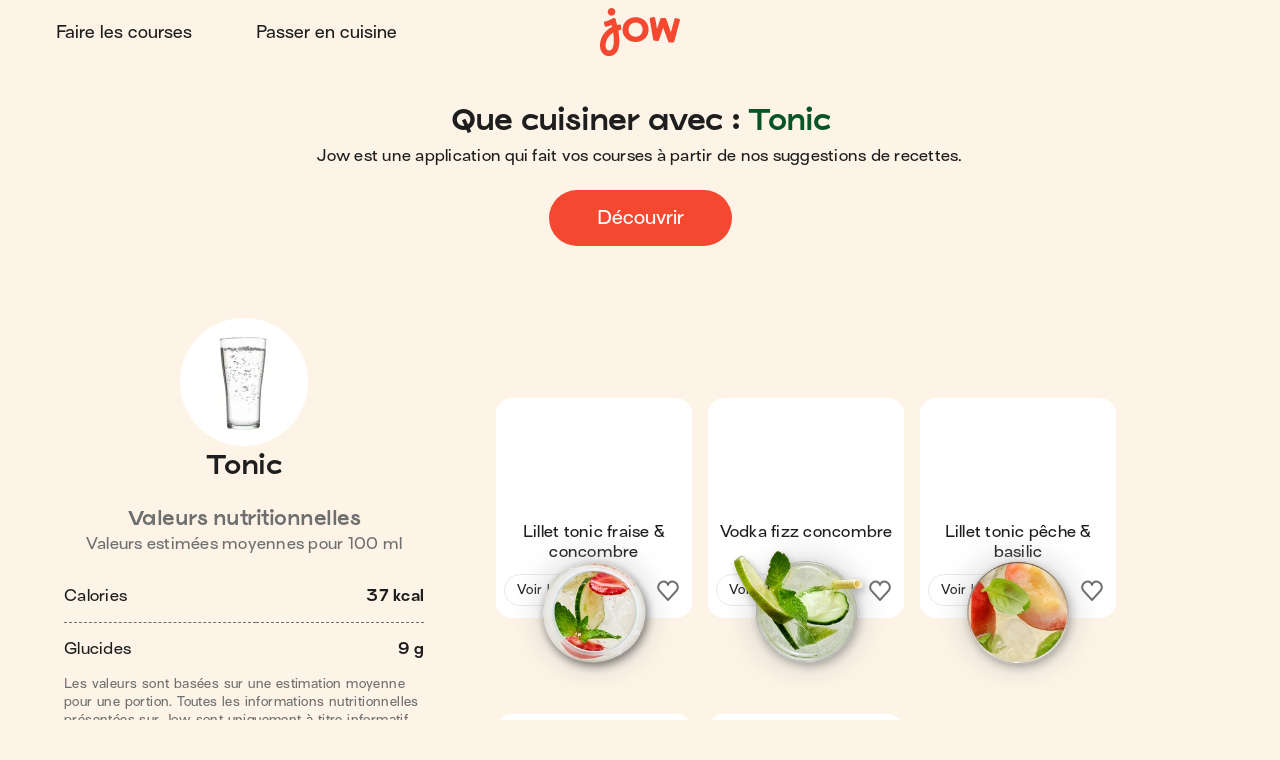

--- FILE ---
content_type: text/html; charset=utf-8
request_url: https://jow.fr/ingredients/5d318aa88bd3025e34e245a5
body_size: 38173
content:
<!DOCTYPE html><html lang="fr"><head><meta charSet="utf-8" data-next-head=""/><meta charSet="utf-8"/><meta name="viewport" content="width=device-width, initial-scale=1.0, maximum-scale=2.0, shrink-to-fit=no, viewport-fit=cover" data-next-head=""/><link rel="shortcut icon" href="/favicon.ico" data-next-head=""/><link rel="apple-touch-icon" href="/apple-touch-icon.png" data-next-head=""/><link rel="apple-touch-icon" sizes="180x180" href="/apple-touch-icon-retina.png" data-next-head=""/><meta property="og:site_name" content="Jow" data-next-head=""/><meta name="theme-color" content="#fdf4e7" data-next-head=""/><meta name="color-scheme" content="light dark" data-next-head=""/><meta name="theme-color" media="(prefers-color-scheme: light)" content="#fdf4e7" data-next-head=""/><meta name="theme-color" media="(prefers-color-scheme: dark)" content="#1e1e1e" data-next-head=""/><title data-next-head="">Jow - Que faire avec : Tonic</title><meta name="description" content="Découvrez une sélection de recettes faciles et rapides avec &quot;Tonic&quot; sur Jow, l&#x27;application de recettes qui fait aussi les courses." data-next-head=""/><meta name="thumbnail" content="/assets/images/share/share-default.jpg" data-next-head=""/><meta name="author" content="Jow" data-next-head=""/><link rel="canonical" href="https://jow.fr/ingredients/5d318aa88bd3025e34e245a5" data-next-head=""/><link rel="shortcut icon" href="/favicon.ico" data-next-head=""/><link rel="apple-touch-icon" href="/apple-touch-icon.png" data-next-head=""/><link rel="apple-touch-icon" sizes="180x180" href="/apple-touch-icon-retina.png" data-next-head=""/><meta property="og:site_name" content="Jow" data-next-head=""/><meta property="og:title" content="Jow - Que faire avec : Tonic" data-next-head=""/><meta property="og:description" content="Découvrez une sélection de recettes faciles et rapides avec &quot;Tonic&quot; sur Jow, l&#x27;application de recettes qui fait aussi les courses." data-next-head=""/><meta property="og:type" content="website" data-next-head=""/><meta property="og:url" content="https://jow.fr/ingredients/5d318aa88bd3025e34e245a5" data-next-head=""/><meta property="og:image" content="/assets/images/share/share-default.jpg" data-next-head=""/><meta property="og:image:alt" content="Jow - Que faire avec : Tonic" data-next-head=""/><meta property="og:image:type" content="image/jpeg" data-next-head=""/><meta property="og:locale" content="fr" data-next-head=""/><meta name="twitter:card" content="summary_large_image" data-next-head=""/><meta name="twitter:site" content="@Jow_france" data-next-head=""/><meta name="twitter:title" content="Jow - Que faire avec : Tonic" data-next-head=""/><meta name="twitter:description" content="Découvrez une sélection de recettes faciles et rapides avec &quot;Tonic&quot; sur Jow, l&#x27;application de recettes qui fait aussi les courses." data-next-head=""/><meta property="twitter:image" content="/assets/images/share/share-default.jpg" data-next-head=""/><meta name="twitter:image:alt" content="Jow - Que faire avec : Tonic" data-next-head=""/><meta name="twitter:app:id:iphone" content="1301257625" data-next-head=""/><meta name="twitter:app:id:ipad" content="1301257625" data-next-head=""/><meta name="twitter:app:id:googleplay" content="com.wishop.dev.jow" data-next-head=""/><meta name="twitter:app:country" content="FR" data-next-head=""/><link rel="manifest" href="/manifest.webmanifest" type="application/manifest+json"/><link href="/assets/fonts/Viksjow-Regular.otf" rel="preload" as="font" type="font/otf" crossorigin=""/><link href="/assets/fonts/Surt-Medium.otf" rel="preload" as="font" type="font/otf" crossorigin=""/><link href="/assets/fonts/Surt-Bold.otf" rel="preload" as="font" type="font/otf" crossorigin=""/><link href="https://assets.app.smart-tribune.com/jow/FAQ/faq.css" rel="preload" as="style" type="text/css"/><meta name="p:domain_verify" content="ed12c52d86c086346ae1122063c1caca"/><meta name="ir-site-verification-token" value="-1487732914"/><link rel="preload" href="/_next/static/css/06904522f7fd1ee1.css" as="style"/><script type="application/ld+json" data-next-head="">{"@context":"https://schema.org","@type":"ItemList","url":"https://jow.fr/ingredients/5d318aa88bd3025e34e245a5","numberOfItems":"5","itemListElement":[{"@type":"ListItem","position":"1","url":"https://jow.fr/recipes/lillet-tonic-fraise-et-concombre-8tmcg8gm9xszeu4207xo"},{"@type":"ListItem","position":"2","url":"https://jow.fr/recipes/vodka-fizz-concombre-8tlmhwfrkt84begx1af3"},{"@type":"ListItem","position":"3","url":"https://jow.fr/recipes/lillet-tonic-peche-et-basilic-8i973gw9lzb4kl8k0gcn"},{"@type":"ListItem","position":"4","url":"https://jow.fr/recipes/gin-tonic-8gqv4da8lea8kgqy1076"},{"@type":"ListItem","position":"5","url":"https://jow.fr/recipes/fiero-et-tonic-8hbye5ham0i8kstd126k"}]}</script><link href="https://unpkg.com/leaflet@1.9.4/dist/leaflet.css" rel="stylesheet" as="style" type="text/css" integrity="sha256-p4NxAoJBhIIN+hmNHrzRCf9tD/miZyoHS5obTRR9BMY=" crossorigin=""/><link href="https://assets.app.smart-tribune.com/jow/FAQ/faq.css" rel="stylesheet"/><noscript><img height="1" width="1" style="display:none" alt="" src="https://www.facebook.com/tr?id=474326919709052&amp;ev=PageView&amp;noscript=1"/><img height="1" width="1" style="display:none" alt="" src="https://ct.pinterest.com/v3/?tid=2614297370716&amp;event=init&amp;noscript=1"/></noscript><link rel="stylesheet" href="/_next/static/css/06904522f7fd1ee1.css" data-n-g=""/><noscript data-n-css=""></noscript><script defer="" noModule="" src="/_next/static/chunks/polyfills-42372ed130431b0a.js"></script><script defer="" src="/_next/static/chunks/%40components/AppStoreBadge.26a6d010414112e8.js"></script><script defer="" src="/_next/static/chunks/%40components/Icon.a62776700f460942.js"></script><script defer="" src="/_next/static/chunks/8550-0be1a584ad0bd618.js"></script><script defer="" src="/_next/static/chunks/%40components/Footer.6c192d0745c99a1e.js"></script><script src="/_next/static/chunks/webpack-c6727567903c4816.js" defer=""></script><script src="/_next/static/chunks/framework-0c741236e8251303.js" defer=""></script><script src="/_next/static/chunks/main-ded0611cb9e650a7.js" defer=""></script><script src="/_next/static/chunks/pages/_app-683d4b697239f66d.js" defer=""></script><script src="/_next/static/chunks/4587-c60079094c685693.js" defer=""></script><script src="/_next/static/chunks/5294-46f5de8e373129b1.js" defer=""></script><script src="/_next/static/chunks/338-7635c757ad3e300c.js" defer=""></script><script src="/_next/static/chunks/643-b01f1ba2903ba1a5.js" defer=""></script><script src="/_next/static/chunks/8240-c2a0b815f678f010.js" defer=""></script><script src="/_next/static/chunks/pages/ingredients/%5BingredientId%5D-583680ed175dc7f8.js" defer=""></script><script src="/_next/static/fb9f0494c79a90f/_buildManifest.js" defer=""></script><script src="/_next/static/fb9f0494c79a90f/_ssgManifest.js" defer=""></script><style data-styled="" data-styled-version="6.3.8">.gjFfmA{background:none;border:0;cursor:pointer;display:block;height:2.1rem;padding:0;position:relative;width:3.2rem;user-select:none;-webkit-tap-highlight-color:rgba(255, 255, 255, 0);}/*!sc*/
.gjFfmA::before,.gjFfmA::after{background:var(--color-foreground-primary);border-radius:0.15rem;content:'';display:block;height:0.3rem;left:0;opacity:1;position:absolute;top:0;transform-origin:top left;transform:translateX(0) rotate(0);transition:opacity 0.1s ease-in,transform 0.2s ease-in;width:100%;}/*!sc*/
.gjFfmA::before{transform:none;}/*!sc*/
.gjFfmA::after{bottom:0;top:initial;transform-origin:bottom left;transform:none;}/*!sc*/
data-styled.g1[id="jow__sc-7f34e1cb-0"]{content:"gjFfmA,"}/*!sc*/
.glpqJx{background:var(--color-foreground-primary);border-radius:0.15rem;content:'';display:block;height:0.3rem;left:0;opacity:1;position:absolute;top:0;transform-origin:top left;transform:translateX(0) rotate(0);transition:opacity 0.1s ease-in,transform 0.2s ease-in;width:100%;margin-top:-0.15rem;top:50%;opacity:1;}/*!sc*/
data-styled.g2[id="jow__sc-7f34e1cb-1"]{content:"glpqJx,"}/*!sc*/
.bkpIsg{display:block;}/*!sc*/
data-styled.g13[id="jow__sc-d1d7fdb0-0"]{content:"bkpIsg,"}/*!sc*/
.jRAwmf{background:none;border-radius:0;border:none;color:var(--color-foreground-primary);cursor:pointer;margin:0;padding:0;position:relative;-webkit-tap-highlight-color:rgba(255, 255, 255, 0);}/*!sc*/
data-styled.g14[id="jow__sc-bd1d0486-0"]{content:"jRAwmf,"}/*!sc*/
.jRTOrv{display:block;overflow:visible;position:relative;text-align:center;vertical-align:middle;fill:#ffffff;}/*!sc*/
data-styled.g17[id="jow__sc-7347e065-0"]{content:"jRTOrv,"}/*!sc*/
.hjKCQP{display:block;height:auto;width:auto;border-radius:0.4rem;}/*!sc*/
.hjKCQP.hjKCQP svg{width:auto;height:100%;display:block;}/*!sc*/
data-styled.g42[id="jow__sc-ad71a96a-0"]{content:"hjKCQP,"}/*!sc*/
.bDLCJn{display:block;height:100%;position:fixed;top:0;left:0;z-index:9;overflow-x:hidden;width:0;transition-delay:0.5s;transition-property:width;}/*!sc*/
data-styled.g43[id="jow__sc-a896974e-0"]{content:"bDLCJn,"}/*!sc*/
.jTpvQU{height:100%;width:100vw;position:relative;background:rgba(255, 255, 255, 0);transition-delay:0.2s;transition-duration:0.3s;transition-property:background;}/*!sc*/
data-styled.g44[id="jow__sc-a896974e-1"]{content:"jTpvQU,"}/*!sc*/
.jntzsU{position:absolute;left:1.6rem;top:2.5rem;z-index:1;opacity:0;transition-duration:0;transition-delay:0;transition-property:opacity;}/*!sc*/
data-styled.g45[id="jow__sc-a896974e-2"]{content:"jntzsU,"}/*!sc*/
.jCFoPz{height:100%;max-width:30rem;background-color:var(--color-background-primary);width:0;transition-duration:0.5s;transition-property:width;position:relative;}/*!sc*/
data-styled.g50[id="jow__sc-a896974e-7"]{content:"jCFoPz,"}/*!sc*/
.dhzrbQ{position:absolute;padding:3.8rem 3.2rem;overflow-x:hidden;width:100vw;max-width:30rem;right:0;height:100%;display:flex;flex-direction:column;align-items:center;justify-content:flex-start;}/*!sc*/
data-styled.g51[id="jow__sc-a896974e-8"]{content:"dhzrbQ,"}/*!sc*/
.geypNr{flex:1;}/*!sc*/
data-styled.g52[id="jow__sc-a896974e-9"]{content:"geypNr,"}/*!sc*/
.cQdjzl{display:block;margin-bottom:2.4rem;}/*!sc*/
data-styled.g53[id="jow__sc-a896974e-10"]{content:"cQdjzl,"}/*!sc*/
.dpOkxF{height:4.5rem;width:8.8rem;}/*!sc*/
data-styled.g54[id="jow__sc-a896974e-11"]{content:"dpOkxF,"}/*!sc*/
.hRPtcx{fill:var(--color-brand-primary);transition:fill 0.2s ease-in-out;}/*!sc*/
data-styled.g55[id="jow__sc-a896974e-12"]{content:"hRPtcx,"}/*!sc*/
.iUPwXw{align-items:center;display:flex;flex-flow:column nowrap;justify-content:flex-start;}/*!sc*/
data-styled.g56[id="jow__sc-a896974e-13"]{content:"iUPwXw,"}/*!sc*/
.dtiBUi{font:normal normal 400 normal 1.6rem/normal "Surt",sans-serif;letter-spacing:normal;text-transform:none;text-decoration:none;color:var(--color-foreground-primary);font-size:1.8rem;margin-bottom:1.6rem;text-decoration:none;padding:1.2rem 2.4rem;display:inline-block;text-align:center;transition:color 0.2s ease-in-out;}/*!sc*/
.dtiBUi.active{color:var(--color-brand-primary);}/*!sc*/
data-styled.g57[id="jow__sc-a896974e-14"]{content:"dtiBUi,"}/*!sc*/
.jjsPLx{font:normal normal 400 normal 1.6rem/normal "Surt",sans-serif;letter-spacing:normal;text-transform:none;text-decoration:none;color:var(--color-foreground-primary);text-decoration:none;padding:1.2rem 2.4rem;display:inline-block;text-align:center;margin:0 auto 1.6rem;}/*!sc*/
data-styled.g58[id="jow__sc-a896974e-15"]{content:"jjsPLx,"}/*!sc*/
.fMcTOg{height:0.1rem;background:none;border:0.1rem dashed var(--color-brand-yolk);margin-bottom:1.6rem;width:100%;}/*!sc*/
data-styled.g59[id="jow__sc-a896974e-16"]{content:"fMcTOg,"}/*!sc*/
.jxsTfg{padding-top:4.8rem;}/*!sc*/
data-styled.g68[id="jow__sc-a896974e-25"]{content:"jxsTfg,"}/*!sc*/
.hjlHcw{display:flex;flex-flow:row wrap;align-items:center;justify-content:center;padding-bottom:0.8rem;}/*!sc*/
data-styled.g69[id="jow__sc-a896974e-26"]{content:"hjlHcw,"}/*!sc*/
.RNYY{height:3rem;width:auto;margin:0 0.4rem 0.8rem;}/*!sc*/
data-styled.g70[id="jow__sc-a896974e-27"]{content:"RNYY,"}/*!sc*/
.bkdxtc{display:flex;flex-flow:row wrap;align-items:center;justify-content:center;}/*!sc*/
data-styled.g71[id="jow__sc-a896974e-28"]{content:"bkdxtc,"}/*!sc*/
.ODFCZ{text-decoration:none;padding:0 0.6rem;}/*!sc*/
data-styled.g72[id="jow__sc-a896974e-29"]{content:"ODFCZ,"}/*!sc*/
.fnNUkd{align-items:center;background-color:var(--color-background-primary);color:var(--color-foreground-primary);display:flex;flex-flow:row nowrap;height:7.2rem;justify-content:center;padding:0 1.6rem;transition:background-color 0.2s ease-in-out,color 0.2s ease-in-out,padding 0.2s ease-in-out,height 0.2s ease-in-out;width:100%;}/*!sc*/
@media (min-width:768px){.fnNUkd{padding:0 3.2rem;height:6.4rem;}}/*!sc*/
data-styled.g73[id="jow__sc-5577223e-0"]{content:"fnNUkd,"}/*!sc*/
.dHfmmT{flex:1;text-align:left;}/*!sc*/
data-styled.g74[id="jow__sc-5577223e-1"]{content:"dHfmmT,"}/*!sc*/
.atVmT{padding:0 1.6rem;}/*!sc*/
data-styled.g75[id="jow__sc-5577223e-2"]{content:"atVmT,"}/*!sc*/
.dyAcFi{height:3.9rem;width:6.4rem;}/*!sc*/
@media (min-width:768px){.dyAcFi{height:4.9rem;width:8rem;}}/*!sc*/
data-styled.g76[id="jow__sc-5577223e-3"]{content:"dyAcFi,"}/*!sc*/
.klFyZR{fill:var(--color-brand-primary);transition:fill 0.2s ease-in-out;}/*!sc*/
data-styled.g77[id="jow__sc-5577223e-4"]{content:"klFyZR,"}/*!sc*/
.jflwbJ{display:block;position:relative;padding:0.4rem;height:4.7rem;width:7.2rem;}/*!sc*/
@media (min-width:768px){.jflwbJ{height:5.7rem;width:8.8rem;}}/*!sc*/
@media (hover:hover) and (pointer:fine){.jflwbJ:hover .jow__sc-5577223e-4{fill:var(--color-brand-primary);}}/*!sc*/
data-styled.g78[id="jow__sc-5577223e-5"]{content:"jflwbJ,"}/*!sc*/
.eAOlZd{flex:1;text-align:right;}/*!sc*/
data-styled.g81[id="jow__sc-5577223e-8"]{content:"eAOlZd,"}/*!sc*/
.etMCQG{position:relative;display:block;}/*!sc*/
@media (min-width:768px){.etMCQG{display:none;}}/*!sc*/
data-styled.g82[id="jow__sc-5577223e-9"]{content:"etMCQG,"}/*!sc*/
.dgQTOs{display:none;}/*!sc*/
@media (min-width:768px){.dgQTOs{align-items:center;display:flex;flex-flow:row nowrap;justify-content:flex-start;}}/*!sc*/
data-styled.g84[id="jow__sc-5577223e-11"]{content:"dgQTOs,"}/*!sc*/
.earEqK{font:normal normal 400 normal 1.6rem/normal "Surt",sans-serif;letter-spacing:normal;text-transform:none;text-decoration:none;color:var(--color-foreground-primary);margin-right:1.6rem;text-decoration:none;padding:1.2rem 2.4rem;display:inline-block;text-align:center;transition:color 0.2s ease-in-out;border-radius:var(--radius-rounded-full);}/*!sc*/
.earEqK.active{color:var(--color-brand-primary);}/*!sc*/
@media (hover:hover) and (pointer:fine){.earEqK:hover{color:var(--color-brand-primary);}}/*!sc*/
data-styled.g85[id="jow__sc-5577223e-12"]{content:"earEqK,"}/*!sc*/
.bxKkHg{display:block;}/*!sc*/
@media (min-width:768px){.bxKkHg{display:none;}}/*!sc*/
data-styled.g107[id="jow__sc-5577223e-34"]{content:"bxKkHg,"}/*!sc*/
.fJdUUh{width:100%;height:100%;transition:padding-top 0.2s ease-in-out;--top-offset-header:0rem;--top-offset-app-banner:0rem;--top-offset-promo-banner:0rem;--top-offset-checkout-progression:0rem;--with-header:var(--top-offset-header);--with-app-banner:calc( var(--with-header) + var(--top-offset-app-banner) );--with-promo-banner:calc( var(--with-app-banner) + var(--top-offset-promo-banner) );--with-checkout-progression:calc( var(--with-promo-banner) + var(--top-offset-checkout-progression) );--top-offset:var(--with-checkout-progression,0);padding-top:var(--top-offset);}/*!sc*/
.fJdUUh.fJdUUh[data-layout-header='active']{--top-offset-header:7.2rem;}/*!sc*/
@media (min-width:768px){.fJdUUh.fJdUUh[data-layout-header='active']{--top-offset-header:6.4rem;}}/*!sc*/
.fJdUUh.fJdUUh[data-layout-app-banner='active']{--top-offset-app-banner:7.2rem;}/*!sc*/
@media (min-width:768px){.fJdUUh.fJdUUh[data-layout-app-banner='active']{--top-offset-app-banner:0rem;}}/*!sc*/
.fJdUUh.fJdUUh[data-layout-promo-banner='active']{--top-offset-promo-banner:3.6rem;}/*!sc*/
@media (min-width:768px){.fJdUUh.fJdUUh[data-layout-promo-banner='active']{--top-offset-promo-banner:3.6rem;}}/*!sc*/
.fJdUUh.fJdUUh[data-layout-checkout-progression='active']{--top-offset-checkout-progression:0.4rem;}/*!sc*/
@media (min-width:768px){.fJdUUh.fJdUUh[data-layout-checkout-progression='active']{--top-offset-checkout-progression:0.8rem;}}/*!sc*/
.fJdUUh [id][data-scroll-offset]{scroll-margin-top:var(--top-offset);}/*!sc*/
data-styled.g108[id="jow__sc-3149949e-0"]{content:"fJdUUh,"}/*!sc*/
.jFxJGK{position:fixed;z-index:5;top:0;left:0;right:0;width:100%;}/*!sc*/
data-styled.g109[id="jow__sc-3149949e-1"]{content:"jFxJGK,"}/*!sc*/
.dBgBav{width:100%;}/*!sc*/
data-styled.g110[id="jow__sc-3149949e-2"]{content:"dBgBav,"}/*!sc*/
.ftLpga{min-height:calc(100vh - var(--top-offset));}/*!sc*/
data-styled.g112[id="jow__sc-3149949e-4"]{content:"ftLpga,"}/*!sc*/
:root{--radius-rounded-full:9999px;}/*!sc*/
:root,[data-theme="light"]{--color-foreground-primary:#1e1e1e;--color-foreground-secondary:#6F6F6F;--color-foreground-tertiary:#E9E9E9;--color-background-primary:#fdf4e7;--color-background-secondary:#ffffff;--color-background-tertiary:#f4c890;--color-overlay:rgba(30, 30, 30, 0.4);--color-brand-primary:#f44831;--color-brand-cobalt:#0064d1;--color-brand-yolk:#ffc847;--color-brand-radish:#fcb2b0;--color-brand-powder:#c6eaf6;--color-brand-kale:#075526;--color-brand-beet:#9d1716;--color-default-white:#ffffff;--color-default-black:#1e1e1e;--color-state-focus-outline:#0064d1;--color-state-disabled-color:#6F6F6F;--color-state-disabled-background:#E9E9E9;--color-semantic-error:#f44831;--color-semantic-success:#00A840;--color-semantic-warning:#ffc847;--color-semantic-information:#0064d1;}/*!sc*/
[data-theme="dark"]{--color-foreground-primary:#ffffff;--color-foreground-secondary:#6d6d6d;--color-foreground-tertiary:#434343;--color-background-primary:#1e1e1e;--color-background-secondary:#2e2e2e;--color-background-tertiary:#787878;--color-overlay:rgba(30, 30, 30, 0.9);--color-brand-primary:#f44831;--color-brand-cobalt:#0064d1;--color-brand-yolk:#ffc847;--color-brand-radish:#fcb2b0;--color-brand-powder:#c6eaf6;--color-brand-kale:#075526;--color-brand-beet:#9d1716;--color-default-white:#1e1e1e;--color-default-black:#ffffff;--color-state-focus-outline:#ffffff;--color-state-disabled-color:#6d6d6d;--color-state-disabled-background:#434343;--color-semantic-error:#f44831;--color-semantic-success:#00A840;--color-semantic-warning:#ffc847;--color-semantic-information:#0064d1;}/*!sc*/
html,body,div,span,applet,object,iframe,h1,h2,h3,h4,h5,h6,p,blockquote,pre,a,abbr,acronym,address,big,cite,code,del,dfn,em,img,ins,kbd,q,s,samp,small,strike,strong,sub,sup,tt,var,b,u,i,center,dl,dt,dd,ol,ul,li,fieldset,form,label,legend,table,caption,tbody,tfoot,thead,tr,th,td,article,aside,canvas,details,embed,figure,figcaption,footer,header,hgroup,menu,nav,output,ruby,section,summary,time,mark,audio,video{margin:0;padding:0;border:0;font-size:100%;font:inherit;vertical-align:baseline;}/*!sc*/
article,aside,details,figcaption,figure,footer,header,hgroup,menu,nav,section,summary,main{display:block;}/*!sc*/
body{line-height:1;}/*!sc*/
ol,ul{list-style:none;}/*!sc*/
blockquote,q{quotes:none;}/*!sc*/
blockquote:before,blockquote:after,q:before,q:after{content:'';content:none;}/*!sc*/
table{border-collapse:collapse;border-spacing:0;}/*!sc*/
html,body{height:100%;}/*!sc*/
#__next{display:contents;}/*!sc*/
html{box-sizing:border-box;font-size:62.5%;font-family:sans-serif;overflow:initial;background:var(--color-background-primary);color:var(--color-foreground-primary);}/*!sc*/
@media print{html{background:none;}}/*!sc*/
body{font:normal normal 400 normal 1.5rem/2rem "Surt",sans-serif;letter-spacing:0.025rem;text-transform:none;text-decoration:none;transition:padding-top 0.5s ease-out;position:relative;}/*!sc*/
body.no-scroll{height:100vh;overflow-y:hidden;position:fixed;}/*!sc*/
img{width:100%;height:auto;}/*!sc*/
a{color:#f44831;}/*!sc*/
input:not([type]),input[type=text],input[type=number],input[type=tel],input[type=email],input[type=password],input[type=search],input[type=url],textarea{box-shadow:none;appearance:textfield;text-overflow:ellipsis;}/*!sc*/
*,*:before,*:after{box-sizing:inherit;font-family:'Surt',sans-serif;}/*!sc*/
*:focus{outline:none;}/*!sc*/
[data-js-focus-visible] *:focus:not([data-focus-visible-added]){outline:none;}/*!sc*/
[data-js-focus-visible] *[data-focus-visible-added]{outline-color:var(--color-state-focus-outline);outline-width:2px;outline-offset:2px;outline-style:solid;}/*!sc*/
[data-js-focus-visible] input:not([type])[data-focus-visible-added],[data-js-focus-visible] input[type="text"][data-focus-visible-added],[data-js-focus-visible] input[type="number"][data-focus-visible-added],[data-js-focus-visible] input[type="tel"][data-focus-visible-added],[data-js-focus-visible] input[type="email"][data-focus-visible-added],[data-js-focus-visible] input[type="password"][data-focus-visible-added],[data-js-focus-visible] input[type="search"][data-focus-visible-added],[data-js-focus-visible] input[type="date"][data-focus-visible-added],[data-js-focus-visible] input[type="url"][data-focus-visible-added],[data-js-focus-visible] textarea[data-focus-visible-added]{outline:none;}/*!sc*/
#controllerFrame{display:none!important;}/*!sc*/
data-styled.g113[id="sc-global-cAHMYp1"]{content:"sc-global-cAHMYp1,"}/*!sc*/
.bdAlGr{display:block;overflow:visible;position:relative;text-align:center;vertical-align:middle;fill:var(--color-foreground-secondary);}/*!sc*/
data-styled.g117[id="jow__sc-c9bdc937-0"]{content:"bdAlGr,"}/*!sc*/
.hAjSUZ{align-items:center;display:flex;flex-flow:row nowrap;justify-content:center;padding:0 0.8rem 1.2rem;}/*!sc*/
@media (min-width:768px){.hAjSUZ{justify-content:space-between;}}/*!sc*/
data-styled.g150[id="jow__sc-aa2e0efb-0"]{content:"hAjSUZ,"}/*!sc*/
.jlpsfX{display:none;}/*!sc*/
@media (min-width:768px){.jlpsfX{display:block;margin:0;padding-left:1.2rem;padding-right:1.2rem;font:normal normal 400 normal 1.2rem/3rem "Surt",sans-serif;letter-spacing:0.04rem;text-transform:none;text-decoration:none;box-sizing:border-box;border:0.1rem solid var(--color-foreground-tertiary);height:3.2rem;text-decoration:none;border-radius:var(--radius-rounded-full);transition:border-color 0.2s ease-in-out,color 0.2s ease-in-out,background-color 0.2s ease-in-out;background-color:var(--color-background-secondary);color:var(--color-foreground-primary);}@media (hover:hover) and (pointer:fine){.jlpsfX:hover{border-color:#f44831;background-color:#f44831;color:#ffffff;}}}/*!sc*/
data-styled.g151[id="jow__sc-aa2e0efb-1"]{content:"jlpsfX,"}/*!sc*/
.dpDUTP{background:none;border-radius:0;border:none;color:var(--color-foreground-primary);cursor:pointer;margin:0;padding:0;position:relative;-webkit-tap-highlight-color:rgba(255, 255, 255, 0);width:3.2rem;height:3.2rem;padding:0.4rem;border-radius:var(--radius-rounded-full);cursor:pointer;}/*!sc*/
data-styled.g152[id="jow__sc-aa2e0efb-2"]{content:"dpDUTP,"}/*!sc*/
.iCBzgR{width:2.4rem;height:2.4rem;}/*!sc*/
.iCBzgR *{transition:fill 0.2s ease-in-out;}/*!sc*/
@media (hover:hover) and (pointer:fine){.iCBzgR:hover *{fill:#f44831;}}/*!sc*/
data-styled.g153[id="jow__sc-aa2e0efb-3"]{content:"iCBzgR,"}/*!sc*/
.eBhBEB{width:100%;}/*!sc*/
data-styled.g220[id="jow__sc-bb4874e0-0"]{content:"eBhBEB,"}/*!sc*/
.hEGzWV{border:0;width:100%;}/*!sc*/
data-styled.g221[id="jow__sc-bb4874e0-1"]{content:"hEGzWV,"}/*!sc*/
.ekZiDv{padding:0;text-align:left;border:0;}/*!sc*/
.ekZiDv:last-child{text-align:right;font-weight:bold;}/*!sc*/
data-styled.g222[id="jow__sc-bb4874e0-2"]{content:"ekZiDv,"}/*!sc*/
.cjkwWd{border-bottom:0.1rem dashed var(--color-foreground-secondary);}/*!sc*/
.cjkwWd:last-child{border-bottom:0;}/*!sc*/
.cjkwWd .jow__sc-bb4874e0-2{padding:1.6rem 0;}/*!sc*/
.cjkwWd:first-child .jow__sc-bb4874e0-2{padding-top:0;}/*!sc*/
.cjkwWd:last-child .jow__sc-bb4874e0-2{padding-bottom:0;}/*!sc*/
data-styled.g223[id="jow__sc-bb4874e0-3"]{content:"cjkwWd,"}/*!sc*/
.itpKGM{font:normal normal 400 normal 1.2rem/1.8rem "Surt",sans-serif;letter-spacing:0.04rem;text-transform:none;text-decoration:none;color:var(--color-foreground-secondary);padding-top:1.6rem;}/*!sc*/
data-styled.g224[id="jow__sc-bb4874e0-4"]{content:"itpKGM,"}/*!sc*/
.dCVYxi{object-fit:contain;object-position:center center;}/*!sc*/
@supports (font:-apple-system-body) and (-webkit-appearance:none){.dCVYxi[loading='lazy']{clip-path:inset(0.6px);}}/*!sc*/
data-styled.g227[id="jow__sc-60c29e8d-0"]{content:"dCVYxi,"}/*!sc*/
.jEjLgZ{--grid-gap:1.6rem;display:grid;gap:var(--grid-gap,1.6rem);align-items:stretch;justify-content:start;grid-auto-rows:1fr;width:100%;grid-template-columns:repeat(auto-fit, 15.2rem);grid-auto-columns:15.2rem;}/*!sc*/
@media (min-width:
768px
){.jEjLgZ{grid-template-columns:repeat(auto-fit, 19.6rem);grid-auto-columns:19.6rem;}}/*!sc*/
data-styled.g253[id="jow__sc-2b3a2b2f-0"]{content:"jEjLgZ,"}/*!sc*/
.EzjbD{min-height:100%;padding-top:6rem;width:100%;position:relative;}/*!sc*/
@media (min-width:768px){.EzjbD{padding-top:8rem;}}/*!sc*/
data-styled.g367[id="jow__sc-b29b0866-0"]{content:"EzjbD,"}/*!sc*/
.hsnwtp{margin-top:-6rem;padding-top:100%;position:relative;width:100%;height:auto;flex-shrink:0;}/*!sc*/
@media (min-width:768px){.hsnwtp{margin-top:-8rem;}}/*!sc*/
data-styled.g368[id="jow__sc-b29b0866-1"]{content:"hsnwtp,"}/*!sc*/
.fUrcJi{width:100%;height:100%;position:absolute;inset:0;display:block;transition-property:opacity;transition-duration:0.2s;}/*!sc*/
data-styled.g369[id="jow__sc-b29b0866-2"]{content:"fUrcJi,"}/*!sc*/
.jCIicL{width:100%;height:100%;position:relative;display:block;}/*!sc*/
data-styled.g370[id="jow__sc-b29b0866-3"]{content:"jCIicL,"}/*!sc*/
.fBXtTO{position:absolute;top:0;left:0;width:100%;height:100%;opacity:1;transition:opacity 0.2s ease-in-out;transition:all 0.2s ease-out;filter:drop-shadow(0 0 0 rgba(30,30,30,0.6));}/*!sc*/
data-styled.g372[id="jow__sc-b29b0866-5"]{content:"fBXtTO,"}/*!sc*/
.vSOQL{font:normal normal 400 normal 1.5rem/2rem "Surt",sans-serif;letter-spacing:0.025rem;text-transform:none;text-decoration:none;color:var(--color-foreground-primary);width:100%;margin:0;transition:color 0.2s ease-in-out,text-decoration 0.2s ease-in-out;text-decoration:none;display:-webkit-box;overflow:hidden;-webkit-box-orient:vertical;-webkit-line-clamp:2;}/*!sc*/
@media (min-width:768px){.vSOQL{-webkit-line-clamp:3;}}/*!sc*/
data-styled.g373[id="jow__sc-b29b0866-6"]{content:"vSOQL,"}/*!sc*/
.kMJEdQ{display:flex;flex-flow:column nowrap;align-items:center;justify-content:flex-start;flex:1;color:var(--color-foreground-primary);padding:0.8rem 0.8rem 1.2rem;text-align:center;width:100%;}/*!sc*/
@media (min-width:768px){.kMJEdQ{padding:0.8rem 0.8rem 1.2rem;}}/*!sc*/
data-styled.g376[id="jow__sc-b29b0866-9"]{content:"kMJEdQ,"}/*!sc*/
.cHWVlu{margin:0;width:100%;position:relative;display:flex;flex-flow:column nowrap;flex-shrink:0;align-items:center;justify-content:center;min-height:100%;}/*!sc*/
data-styled.g377[id="jow__sc-b29b0866-10"]{content:"cHWVlu,"}/*!sc*/
.lhvEOU{display:block;width:100%;text-decoration:none;flex:1;}/*!sc*/
.lhvEOU.lhvEOU[data-focus-visible-added]{outline:0;}/*!sc*/
@media (hover:hover) and (pointer:fine){.lhvEOU:hover .jow__sc-b29b0866-6{color:#f44831;}}/*!sc*/
.lhvEOU.lhvEOU[data-focus-visible-added] .jow__sc-b29b0866-6{color:#f44831;}/*!sc*/
data-styled.g378[id="jow__sc-b29b0866-11"]{content:"lhvEOU,"}/*!sc*/
.cnQlET{background-color:var(--color-background-secondary);border-radius:1.6rem;border:0;display:flex;flex-flow:column nowrap;min-height:20rem;height:100%;width:100%;position:relative;}/*!sc*/
.cnQlET[role='button'][tabIndex='0']{cursor:pointer;}/*!sc*/
data-styled.g380[id="jow__sc-b29b0866-13"]{content:"cnQlET,"}/*!sc*/
.kecHCU{background-color:#075526;padding:6rem 2.4rem 3.2rem;}/*!sc*/
@media (min-width:1024px){.kecHCU{padding:6rem 3.6rem 3.2rem;}}/*!sc*/
data-styled.g493[id="jow__sc-75bfde2a-0"]{content:"kecHCU,"}/*!sc*/
.eMHVfJ{margin:0 auto;max-width:1280px;text-align:left;display:block;}/*!sc*/
data-styled.g494[id="jow__sc-75bfde2a-1"]{content:"eMHVfJ,"}/*!sc*/
.jPhSKW{margin:3.2rem 0;width:100%;height:0.1rem;border:0;border-bottom:0.1rem dashed #ffffff;background:none;}/*!sc*/
data-styled.g495[id="jow__sc-75bfde2a-2"]{content:"jPhSKW,"}/*!sc*/
.isSKwb{font:normal normal 400 normal 1.2rem/1.8rem "Surt",sans-serif;letter-spacing:0.04rem;text-transform:none;text-decoration:none;cursor:default;color:#ffffff;text-align:center;display:flex;align-items:center;justify-content:center;user-select:none;}/*!sc*/
data-styled.g496[id="jow__sc-75bfde2a-3"]{content:"isSKwb,"}/*!sc*/
.iCqfxf{width:2.8rem;height:2.8rem;}/*!sc*/
data-styled.g499[id="jow__sc-75bfde2a-6"]{content:"iCqfxf,"}/*!sc*/
.icyzQI{display:flex;flex-flow:row nowrap;align-items:center;justify-content:flex-start;padding-top:2.4rem;}/*!sc*/
data-styled.g500[id="jow__sc-75bfde2a-7"]{content:"icyzQI,"}/*!sc*/
.QwVgk{position:relative;display:inline-block;height:4rem;width:auto;}/*!sc*/
.QwVgk:first-child{margin-right:1.6rem;}/*!sc*/
data-styled.g501[id="jow__sc-75bfde2a-8"]{content:"QwVgk,"}/*!sc*/
.iSIVTG{display:flex;flex-flow:row nowrap;align-items:center;justify-content:flex-start;padding-top:2.4rem;}/*!sc*/
data-styled.g502[id="jow__sc-75bfde2a-9"]{content:"iSIVTG,"}/*!sc*/
.eCLzgN{width:2.4rem;height:2.4rem;}/*!sc*/
.eCLzgN *{transition:fill 0.2s ease-in-out;}/*!sc*/
@media (hover:hover) and (pointer:fine){.eCLzgN:hover *{fill:#ffffff;}}/*!sc*/
data-styled.g503[id="jow__sc-75bfde2a-10"]{content:"eCLzgN,"}/*!sc*/
.jilTcq{margin:0 1.2rem 0.4rem 0;padding:0.2rem;width:2.8rem;height:2.8rem;border-radius:var(--radius-rounded-full);}/*!sc*/
.jilTcq:last-child{margin-right:0;}/*!sc*/
data-styled.g504[id="jow__sc-75bfde2a-11"]{content:"jilTcq,"}/*!sc*/
.gtHDOv{display:flex;flex-flow:column nowrap;align-items:flex-start;justify-content:space-between;}/*!sc*/
@media (min-width:1024px){.gtHDOv{flex-flow:row wrap;}}/*!sc*/
data-styled.g505[id="jow__sc-75bfde2a-12"]{content:"gtHDOv,"}/*!sc*/
.cVUhPK{flex:1;}/*!sc*/
@media (min-width:1024px){.cVUhPK{flex:unset;}}/*!sc*/
data-styled.g506[id="jow__sc-75bfde2a-13"]{content:"cVUhPK,"}/*!sc*/
.eCsnxb{flex:1;padding-top:3.2rem;}/*!sc*/
@media (min-width:1024px){.eCsnxb{flex:unset;padding-top:0;padding-left:7.2rem;}}/*!sc*/
data-styled.g507[id="jow__sc-75bfde2a-14"]{content:"eCsnxb,"}/*!sc*/
.ejFmHE{font:normal normal 400 normal 1.8rem/2.2rem "Surt",sans-serif;letter-spacing:normal;text-transform:none;text-decoration:none;color:#ffffff;padding-top:2.4rem;}/*!sc*/
data-styled.g508[id="jow__sc-75bfde2a-15"]{content:"ejFmHE,"}/*!sc*/
.WGgIj{display:flex;flex-flow:row wrap;padding-top:3.2rem;}/*!sc*/
data-styled.g509[id="jow__sc-75bfde2a-16"]{content:"WGgIj,"}/*!sc*/
.icSUNo{padding-right:3.6rem;padding-bottom:2.4rem;}/*!sc*/
.icSUNo:last-child{padding-right:0;padding-bottom:0;}/*!sc*/
@media (min-width:768px){.icSUNo{padding-bottom:0;padding-right:7.2rem;}.icSUNo:last-child{padding-right:0;}}/*!sc*/
data-styled.g510[id="jow__sc-75bfde2a-17"]{content:"icSUNo,"}/*!sc*/
.bTKJmT{font:normal normal 400 normal 1.8rem/2.2rem "Surt",sans-serif;letter-spacing:normal;text-transform:none;text-decoration:none;color:#ffc847;padding-bottom:0.8rem;}/*!sc*/
data-styled.g511[id="jow__sc-75bfde2a-18"]{content:"bTKJmT,"}/*!sc*/
.cQWkRZ{font:normal normal 400 normal 1.5rem/2rem "Surt",sans-serif;letter-spacing:0.025rem;text-transform:none;text-decoration:none;color:#ffffff;margin-bottom:0.8rem;text-decoration:none;display:inline-block;border-radius:0.2rem;}/*!sc*/
@media (hover:hover) and (pointer:fine){.cQWkRZ:hover{text-decoration:underline;}}/*!sc*/
data-styled.g512[id="jow__sc-75bfde2a-19"]{content:"cQWkRZ,"}/*!sc*/
.gdKRFP{font:normal normal 400 normal 1.5rem/2rem "Surt",sans-serif;letter-spacing:0.025rem;text-transform:none;text-decoration:none;color:#ffffff;margin-bottom:0.8rem;text-decoration:none;display:inline-block;border-radius:0.2rem;}/*!sc*/
@media (hover:hover) and (pointer:fine){.gdKRFP:hover{text-decoration:underline;}}/*!sc*/
data-styled.g513[id="jow__sc-75bfde2a-20"]{content:"gdKRFP,"}/*!sc*/
.kXWbso{margin:0;padding:0;}/*!sc*/
data-styled.g518[id="jow__sc-75bfde2a-25"]{content:"kXWbso,"}/*!sc*/
.jTxeuL{background:var(--color-background-primary);}/*!sc*/
data-styled.g522[id="jow__sc-7909ac79-0"]{content:"jTxeuL,"}/*!sc*/
.kgqkxr{background-color:var(--color-background-primary);padding:2.4rem;text-align:center;display:flex;flex-flow:column;justify-content:center;align-items:center;}/*!sc*/
@media (min-width:768px){.kgqkxr{padding:3.6rem;}}/*!sc*/
data-styled.g523[id="jow__sc-7909ac79-1"]{content:"kgqkxr,"}/*!sc*/
.fManfF{padding:1.6rem;}/*!sc*/
@media (min-width:768px){.fManfF{padding:3.6rem 6.4rem 6.4rem;}}/*!sc*/
data-styled.g524[id="jow__sc-7909ac79-2"]{content:"fManfF,"}/*!sc*/
.ciPOdZ{margin:0 auto;width:100%;max-width:1920px;display:flex;flex-flow:column nowrap;}/*!sc*/
@media (min-width:768px){.ciPOdZ{flex-flow:row nowrap;}}/*!sc*/
data-styled.g525[id="jow__sc-7909ac79-3"]{content:"ciPOdZ,"}/*!sc*/
@media (min-width:768px){.hUuEnA{flex:0 0 36rem;}}/*!sc*/
data-styled.g526[id="jow__sc-7909ac79-4"]{content:"hUuEnA,"}/*!sc*/
.haGCMo{flex:1;}/*!sc*/
@media (min-width:768px){.haGCMo{padding-left:7.2rem;}}/*!sc*/
data-styled.g527[id="jow__sc-7909ac79-5"]{content:"haGCMo,"}/*!sc*/
.hfOWed{font:normal normal 400 normal 2.7rem/3.5rem "Viksjow",sans-serif;letter-spacing:-0.05rem;text-transform:none;text-decoration:none;padding-bottom:0.8rem;}/*!sc*/
@media (min-width:768px){.hfOWed{font:normal normal 400 normal 3rem/3.8rem "Viksjow",sans-serif;letter-spacing:-0.1rem;text-transform:none;text-decoration:none;}}/*!sc*/
.hfOWed strong{color:#075526;}/*!sc*/
data-styled.g528[id="jow__sc-7909ac79-6"]{content:"hfOWed,"}/*!sc*/
.cAYYqg{padding-bottom:2.4rem;}/*!sc*/
data-styled.g529[id="jow__sc-7909ac79-7"]{content:"cAYYqg,"}/*!sc*/
.hBLLyG{font:normal normal 400 normal 1.8rem/2.2rem "Surt",sans-serif;letter-spacing:normal;text-transform:none;text-decoration:none;border:none;cursor:pointer;margin:0;position:relative;text-decoration:none;display:inline-block;text-align:center;border-radius:5.6rem;height:5.6rem;line-height:5.6rem;background-color:#f44831;padding-left:4.8rem;padding-right:4.8rem;color:#ffffff;transition:background-color 0.2s ease-out;}/*!sc*/
data-styled.g530[id="jow__sc-7909ac79-8"]{content:"hBLLyG,"}/*!sc*/
.eLGRpn{font:normal normal 400 normal 2.7rem/3.5rem "Viksjow",sans-serif;letter-spacing:-0.05rem;text-transform:none;text-decoration:none;text-align:center;padding-bottom:0.8rem;}/*!sc*/
data-styled.g531[id="jow__sc-7909ac79-9"]{content:"eLGRpn,"}/*!sc*/
.bBjowl{width:100%;}/*!sc*/
data-styled.g532[id="jow__sc-7909ac79-10"]{content:"bBjowl,"}/*!sc*/
.itaoal{margin:3.2rem 0;}/*!sc*/
data-styled.g533[id="jow__sc-7909ac79-11"]{content:"itaoal,"}/*!sc*/
.dVVVmg{font:normal normal 400 normal 2rem/2.5rem "Viksjow",sans-serif;letter-spacing:-0.05rem;text-transform:none;text-decoration:none;text-align:center;color:var(--color-foreground-secondary);padding-bottom:0.4rem;padding-top:1.6rem;}/*!sc*/
data-styled.g534[id="jow__sc-7909ac79-12"]{content:"dVVVmg,"}/*!sc*/
.iXrshu{text-align:center;color:var(--color-foreground-secondary);}/*!sc*/
data-styled.g535[id="jow__sc-7909ac79-13"]{content:"iXrshu,"}/*!sc*/
.imlHCU{margin:0 auto;width:12.8rem;height:12.8rem;border-radius:var(--radius-rounded-full);overflow:hidden;}/*!sc*/
data-styled.g536[id="jow__sc-7909ac79-14"]{content:"imlHCU,"}/*!sc*/
</style></head><body><noscript><iframe title="googletagmanager" src="https://www.googletagmanager.com/ns.html?id=GTM-5TC583G" height="0" width="0" style="display:none;visibility:hidden"></iframe></noscript><div id="__next"><script>((e,i,s,u,m,a,l,h)=>{let d=document.documentElement,w=["light","dark"];function p(n){(Array.isArray(e)?e:[e]).forEach(y=>{let k=y==="class",S=k&&a?m.map(f=>a[f]||f):m;k?(d.classList.remove(...S),d.classList.add(a&&a[n]?a[n]:n)):d.setAttribute(y,n)}),R(n)}function R(n){h&&w.includes(n)&&(d.style.colorScheme=n)}function c(){return window.matchMedia("(prefers-color-scheme: dark)").matches?"dark":"light"}if(u)p(u);else try{let n=localStorage.getItem(i)||s,y=l&&n==="system"?c():n;p(y)}catch(n){}})("data-theme","jow_theme","light",null,["light","dark"],null,false,true)</script><div data-layout-header="active" class="jow__sc-3149949e-0 fJdUUh"><header class="jow__sc-3149949e-1 jFxJGK"><div class="jow__sc-5577223e-0 fnNUkd jow__sc-3149949e-2 dBgBav"><div class="jow__sc-5577223e-1 dHfmmT"><div class="jow__sc-5577223e-9 etMCQG"><button tabindex="0" class="jow__sc-7f34e1cb-0 gjFfmA"><span class="jow__sc-7f34e1cb-1 glpqJx"> </span></button></div><nav class="jow__sc-5577223e-11 dgQTOs"><a class="jow__sc-5577223e-12 earEqK" href="/">Faire les courses</a><a class="jow__sc-5577223e-12 earEqK" href="/cooking">Passer en cuisine</a></nav></div><div class="jow__sc-5577223e-2 atVmT"><a class="jow__sc-5577223e-5 jflwbJ" aria-label="Accueil" tabindex="-1" href="/"><svg width="80" height="49" viewBox="0 0 80 49" fill="none" xmlns="http://www.w3.org/2000/svg" role="img" focusable="false" aria-labelledby="Jow" alt="Jow" class="jow__sc-5577223e-3 dyAcFi"><title>Jow</title><path fill-rule="evenodd" clip-rule="evenodd" d="M11.5443 7.68365C13.664 7.68365 15.3862 5.96146 15.3862 3.80398C15.3862 1.66542 13.7018 0 11.5443 0C9.40579 0 7.70251 1.70327 7.70251 3.8229C7.70251 5.94253 9.44364 7.68365 11.5443 7.68365ZM57.722 32.9867C58.2898 33.0435 58.8197 32.6839 59.0089 32.1351C59.9931 29.1828 63.1536 19.5498 63.1536 19.5498C63.1536 19.5498 66.6547 29.2395 68.3012 33.7437C68.4905 34.2547 68.9636 34.5954 69.4935 34.5765C70.2127 34.5575 71.9917 34.5008 73.0893 34.4629C73.6192 34.444 74.0924 34.0844 74.2249 33.5545C74.5823 32.2402 75.2903 29.6117 75.9982 26.9832C76.5646 24.8804 77.1309 22.7776 77.5178 21.3477C78.0667 19.2848 79.3536 14.5914 79.9592 12.3961C80.1295 11.7337 79.751 11.0713 79.1076 10.882C78.5386 10.7147 77.3779 10.4142 76.4103 10.1637L76.0417 10.0682C75.3982 9.89792 74.7169 10.2953 74.5466 10.9388C74.4648 11.2339 74.371 11.5718 74.2704 11.934L74.2606 11.9695L74.2596 11.9729L74.259 11.9751C73.826 13.5347 73.2726 15.5278 73.0136 16.5028C72.3702 18.8496 70.8562 24.319 70.8562 24.319C70.8562 24.3397 69.7708 21.2125 68.6153 17.8827L68.6143 17.88C67.6612 15.1338 66.6606 12.2504 66.1816 10.882C66.0113 10.39 65.5571 10.0493 65.0272 10.0493C64.7255 10.0493 64.2087 10.0456 63.6327 10.0415H63.6326H63.6325C62.9077 10.0363 62.0892 10.0304 61.4882 10.0304C60.9582 10.0304 60.4851 10.371 60.3148 10.882L57.0407 20.8746L55.186 10.0493C55.0725 9.38693 54.429 8.93273 53.7666 9.04628C53.4551 9.1047 52.9232 9.19817 52.3383 9.30094L52.3378 9.30104L52.3376 9.30107L52.3372 9.30114C51.7855 9.39808 51.1869 9.50328 50.6818 9.59511C50.0194 9.70866 49.5652 10.3521 49.6788 11.0145C49.9627 12.6232 52.5176 27.7255 53.18 31.643C53.2746 32.1919 53.7288 32.6082 54.2776 32.665C54.9589 32.7407 56.6244 32.8921 57.722 32.9867ZM24.4893 28.3122C27.101 32.2486 30.9617 33.9141 35.9201 34.1222C36.0584 34.1041 36.2092 34.0859 36.3701 34.0665L36.3702 34.0665C37.0461 33.9849 37.8992 33.882 38.74 33.668C44.3608 32.419 48.6568 27.858 48.619 21.518C48.5811 16.5596 45.7423 12.2068 41.1814 10.3143C37.5856 8.81918 33.933 8.72455 30.3183 10.2007C26.2683 11.8661 23.6187 14.8185 22.8049 19.1902C22.1993 22.4264 22.6346 25.5302 24.4893 28.3122ZM28.5393 21.6884C28.5204 17.5437 31.4538 14.5914 35.5795 14.5725C39.6295 14.5535 42.6197 17.5059 42.6386 21.5559C42.6386 25.6816 39.7052 28.6907 35.6173 28.7096C31.5484 28.7285 28.5582 25.7762 28.5393 21.6884ZM0 36.7717C0.227103 30.9617 2.80094 25.6626 7.83506 21.5937C8.93272 20.7042 10.2953 19.7011 11.9797 18.9252L11.5255 16.8434C11.5255 16.8434 9.1409 18.3385 5.96146 18.717C5.33692 18.7927 4.75024 18.3953 4.59884 17.7897L3.91753 14.9698C3.7472 14.2696 4.22033 13.5694 4.92057 13.4558C7.63115 13.0096 8.8117 12.3901 11.7397 10.8537C12.1644 10.6308 12.6259 10.3887 13.1341 10.125C14.1182 9.61398 15.3105 10.1439 15.5944 11.2226L17.1274 17.0895C17.1274 17.0895 18.982 16.6542 19.6633 16.5217C20.2879 16.4081 20.8935 16.8624 20.9313 17.4869C20.9759 18.0214 21.0246 18.6649 21.0696 19.2596L21.0697 19.2598C21.1203 19.9284 21.1662 20.5351 21.1963 20.8556C21.2341 21.3855 20.9124 21.8586 20.4014 21.9911L18.3953 22.521C18.3953 22.521 19.1524 28.1418 19.3416 30.7156C19.5876 34.16 19.3984 37.5855 18.2818 40.8785C16.7867 45.307 13.5505 48.089 8.68669 48.108C5.45047 48.1269 3.14159 46.4615 1.55187 43.7362C0.416355 41.7869 0 39.6484 0 36.7717ZM13.2288 24.5839C13.2288 24.5839 12.8124 24.8488 12.415 25.1138C9.2166 27.3091 7.04019 30.2614 6.03716 34.0276C5.5451 35.9201 5.318 37.8315 5.88575 39.7619C6.33996 41.3327 7.43763 42.279 8.93272 42.4304C10.3143 42.5628 11.639 41.7869 12.3771 40.4432C13.0206 39.2888 13.3423 38.0397 13.5505 36.7339C13.9858 34.0086 13.8911 31.2645 13.6262 28.5392C13.5126 27.3091 13.2288 24.5839 13.2288 24.5839Z" class="jow__sc-5577223e-4 klFyZR"></path></svg></a></div><div class="jow__sc-5577223e-8 eAOlZd"></div><aside class="jow__sc-a896974e-0 bDLCJn jow__sc-5577223e-34 bxKkHg"><div class="jow__sc-a896974e-1 jTpvQU"><button class="jow__sc-7f34e1cb-0 gjFfmA jow__sc-a896974e-2 jntzsU" aria-label="Fermer le menu" tabindex="0"><span class="jow__sc-7f34e1cb-1 glpqJx"> </span></button><div class="jow__sc-a896974e-7 jCFoPz"><div class="jow__sc-a896974e-8 dhzrbQ"><nav class="jow__sc-a896974e-9 geypNr"><section class="jow__sc-a896974e-13 iUPwXw"><a class="jow__sc-a896974e-10 cQdjzl" aria-label="Accueil" href="/"><svg width="80" height="49" viewBox="0 0 80 49" fill="none" xmlns="http://www.w3.org/2000/svg" role="img" focusable="false" aria-labelledby="Jow" alt="Jow" class="jow__sc-a896974e-11 dpOkxF"><title>Jow</title><path fill-rule="evenodd" clip-rule="evenodd" d="M11.5443 7.68365C13.664 7.68365 15.3862 5.96146 15.3862 3.80398C15.3862 1.66542 13.7018 0 11.5443 0C9.40579 0 7.70251 1.70327 7.70251 3.8229C7.70251 5.94253 9.44364 7.68365 11.5443 7.68365ZM57.722 32.9867C58.2898 33.0435 58.8197 32.6839 59.0089 32.1351C59.9931 29.1828 63.1536 19.5498 63.1536 19.5498C63.1536 19.5498 66.6547 29.2395 68.3012 33.7437C68.4905 34.2547 68.9636 34.5954 69.4935 34.5765C70.2127 34.5575 71.9917 34.5008 73.0893 34.4629C73.6192 34.444 74.0924 34.0844 74.2249 33.5545C74.5823 32.2402 75.2903 29.6117 75.9982 26.9832C76.5646 24.8804 77.1309 22.7776 77.5178 21.3477C78.0667 19.2848 79.3536 14.5914 79.9592 12.3961C80.1295 11.7337 79.751 11.0713 79.1076 10.882C78.5386 10.7147 77.3779 10.4142 76.4103 10.1637L76.0417 10.0682C75.3982 9.89792 74.7169 10.2953 74.5466 10.9388C74.4648 11.2339 74.371 11.5718 74.2704 11.934L74.2606 11.9695L74.2596 11.9729L74.259 11.9751C73.826 13.5347 73.2726 15.5278 73.0136 16.5028C72.3702 18.8496 70.8562 24.319 70.8562 24.319C70.8562 24.3397 69.7708 21.2125 68.6153 17.8827L68.6143 17.88C67.6612 15.1338 66.6606 12.2504 66.1816 10.882C66.0113 10.39 65.5571 10.0493 65.0272 10.0493C64.7255 10.0493 64.2087 10.0456 63.6327 10.0415H63.6326H63.6325C62.9077 10.0363 62.0892 10.0304 61.4882 10.0304C60.9582 10.0304 60.4851 10.371 60.3148 10.882L57.0407 20.8746L55.186 10.0493C55.0725 9.38693 54.429 8.93273 53.7666 9.04628C53.4551 9.1047 52.9232 9.19817 52.3383 9.30094L52.3378 9.30104L52.3376 9.30107L52.3372 9.30114C51.7855 9.39808 51.1869 9.50328 50.6818 9.59511C50.0194 9.70866 49.5652 10.3521 49.6788 11.0145C49.9627 12.6232 52.5176 27.7255 53.18 31.643C53.2746 32.1919 53.7288 32.6082 54.2776 32.665C54.9589 32.7407 56.6244 32.8921 57.722 32.9867ZM24.4893 28.3122C27.101 32.2486 30.9617 33.9141 35.9201 34.1222C36.0584 34.1041 36.2092 34.0859 36.3701 34.0665L36.3702 34.0665C37.0461 33.9849 37.8992 33.882 38.74 33.668C44.3608 32.419 48.6568 27.858 48.619 21.518C48.5811 16.5596 45.7423 12.2068 41.1814 10.3143C37.5856 8.81918 33.933 8.72455 30.3183 10.2007C26.2683 11.8661 23.6187 14.8185 22.8049 19.1902C22.1993 22.4264 22.6346 25.5302 24.4893 28.3122ZM28.5393 21.6884C28.5204 17.5437 31.4538 14.5914 35.5795 14.5725C39.6295 14.5535 42.6197 17.5059 42.6386 21.5559C42.6386 25.6816 39.7052 28.6907 35.6173 28.7096C31.5484 28.7285 28.5582 25.7762 28.5393 21.6884ZM0 36.7717C0.227103 30.9617 2.80094 25.6626 7.83506 21.5937C8.93272 20.7042 10.2953 19.7011 11.9797 18.9252L11.5255 16.8434C11.5255 16.8434 9.1409 18.3385 5.96146 18.717C5.33692 18.7927 4.75024 18.3953 4.59884 17.7897L3.91753 14.9698C3.7472 14.2696 4.22033 13.5694 4.92057 13.4558C7.63115 13.0096 8.8117 12.3901 11.7397 10.8537C12.1644 10.6308 12.6259 10.3887 13.1341 10.125C14.1182 9.61398 15.3105 10.1439 15.5944 11.2226L17.1274 17.0895C17.1274 17.0895 18.982 16.6542 19.6633 16.5217C20.2879 16.4081 20.8935 16.8624 20.9313 17.4869C20.9759 18.0214 21.0246 18.6649 21.0696 19.2596L21.0697 19.2598C21.1203 19.9284 21.1662 20.5351 21.1963 20.8556C21.2341 21.3855 20.9124 21.8586 20.4014 21.9911L18.3953 22.521C18.3953 22.521 19.1524 28.1418 19.3416 30.7156C19.5876 34.16 19.3984 37.5855 18.2818 40.8785C16.7867 45.307 13.5505 48.089 8.68669 48.108C5.45047 48.1269 3.14159 46.4615 1.55187 43.7362C0.416355 41.7869 0 39.6484 0 36.7717ZM13.2288 24.5839C13.2288 24.5839 12.8124 24.8488 12.415 25.1138C9.2166 27.3091 7.04019 30.2614 6.03716 34.0276C5.5451 35.9201 5.318 37.8315 5.88575 39.7619C6.33996 41.3327 7.43763 42.279 8.93272 42.4304C10.3143 42.5628 11.639 41.7869 12.3771 40.4432C13.0206 39.2888 13.3423 38.0397 13.5505 36.7339C13.9858 34.0086 13.8911 31.2645 13.6262 28.5392C13.5126 27.3091 13.2288 24.5839 13.2288 24.5839Z" class="jow__sc-a896974e-12 hRPtcx"></path></svg></a><a class="jow__sc-a896974e-14 dtiBUi" href="/">Faire les courses</a><a class="jow__sc-a896974e-14 dtiBUi" href="/cooking">Passer en cuisine</a></section><hr class="jow__sc-a896974e-16 fMcTOg"/><section class="jow__sc-a896974e-13 iUPwXw"><a href="https://jow.fr/blog/" class="jow__sc-a896974e-15 jjsPLx">Blog</a></section></nav><footer class="jow__sc-a896974e-25 jxsTfg"><div class="jow__sc-a896974e-26 hjlHcw"><button aria-label="Téléchargez l&#x27;application Jow sur iOS" class="jow__sc-bd1d0486-0 jRAwmf jow__sc-ad71a96a-0 hjKCQP jow__sc-a896974e-27 RNYY" data-o="aHR0cHM6Ly9hcHBzLmFwcGxlLmNvbS9mci9hcHAvam93LWNvdXJzZXMtZXQtcmVjZXR0ZXMvaWQxMzAxMjU3NjI1"><svg width="100%" height="100%" viewBox="0 0 157 48" fill="none" xmlns="http://www.w3.org/2000/svg"><path d="M9.50138 47.9975C9.11907 47.9975 8.74597 47.9926 8.36666 47.9841C7.58086 47.9738 6.79689 47.9054 6.02119 47.7794C5.29789 47.6548 4.59721 47.4231 3.94226 47.0919C3.29331 46.7634 2.70141 46.3327 2.18925 45.8162C1.66967 45.3058 1.2371 44.7139 0.908677 44.0638C0.576634 43.4095 0.34684 42.7082 0.227301 41.9843C0.098209 41.2065 0.0283648 40.4199 0.0183708 39.6315C0.0104152 39.3669 0 38.4857 0 38.4857V9.49828C0 9.49828 0.0110928 8.63068 0.0184336 8.37578C0.0280034 7.5886 0.0974372 6.80329 0.226134 6.02664C0.345903 5.30074 0.575879 4.59741 0.9081 3.94098C1.23532 3.29137 1.66548 2.69898 2.18192 2.18678C2.6978 1.66971 3.29159 1.23677 3.94164 0.903746C4.59509 0.573578 5.29445 0.34349 6.01629 0.22119C6.79453 0.0939067 7.58122 0.0250914 8.36975 0.0153216L9.50201 0H147.047L148.193 0.0159364C148.974 0.0252212 149.754 0.0934226 150.525 0.21996C151.254 0.343794 151.961 0.575487 152.622 0.907422C153.924 1.57857 154.984 2.64038 155.652 3.94404C155.979 4.59594 156.205 5.29354 156.324 6.01316C156.454 6.79618 156.527 7.58767 156.542 8.3813C156.545 8.73667 156.545 9.11839 156.545 9.49828C156.555 9.96885 156.555 10.4167 156.555 10.8683V37.1304C156.555 37.5862 156.555 38.0311 156.545 38.4796C156.545 38.8876 156.545 39.2614 156.54 39.6462C156.526 40.4257 156.454 41.203 156.326 41.972C156.209 42.7012 155.98 43.4079 155.648 44.0676C155.318 44.7106 154.888 45.2974 154.374 45.8064C153.861 46.3257 153.268 46.7589 152.618 47.0895C151.959 47.4233 151.253 47.6559 150.525 47.7794C149.749 47.9061 148.965 47.9745 148.179 47.9841C147.812 47.9926 147.427 47.9975 147.053 47.9975L145.693 48L9.50138 47.9975Z" fill="black"></path><path d="M29.9891 24.376C30.0026 23.3287 30.2808 22.3017 30.7978 21.3908C31.3148 20.4798 32.0539 19.7144 32.9462 19.1659C32.3793 18.3563 31.6315 17.69 30.7621 17.22C29.8927 16.75 28.9257 16.4892 27.9379 16.4583C25.8307 16.2371 23.7879 17.7192 22.7142 17.7192C21.6196 17.7192 19.9664 16.4803 18.1861 16.5169C17.0346 16.5541 15.9123 16.889 14.9287 17.4889C13.945 18.0887 13.1335 18.9332 12.5733 19.9399C10.1464 24.1417 11.9567 30.3168 14.2814 33.7131C15.4445 35.3762 16.8038 37.2339 18.5825 37.1681C20.323 37.0959 20.9731 36.0582 23.0741 36.0582C25.1555 36.0582 25.7654 37.1681 27.5802 37.1262C29.4478 37.0959 30.6246 35.4557 31.7469 33.7768C32.5825 32.5918 33.2256 31.2821 33.6522 29.8963C32.5671 29.4373 31.6412 28.6691 30.9898 27.6875C30.3384 26.7058 29.9903 25.5541 29.9891 24.376V24.376Z" fill="white"></path><path d="M26.5613 14.2247C27.5796 13.0022 28.0813 11.4309 27.9598 9.84451C26.404 10.0079 24.9669 10.7515 23.9348 11.9271C23.4302 12.5013 23.0437 13.1695 22.7975 13.8932C22.5512 14.617 22.45 15.3822 22.4996 16.145C23.2778 16.1531 24.0477 15.9844 24.7512 15.6518C25.4547 15.3191 26.0736 14.8312 26.5613 14.2247Z" fill="white"></path><path d="M43.6461 17.3502V10.921H41.2907V9.86285H47.1593V10.921H44.8089V17.3502H43.6461Z" fill="white"></path><path d="M52.5672 15.8245C52.4156 16.341 52.0874 16.7877 51.6398 17.0865C51.1922 17.3853 50.6538 17.5173 50.1188 17.4593C49.7465 17.4691 49.3765 17.3978 49.0346 17.2503C48.6927 17.1028 48.3869 16.8827 48.1386 16.6052C47.8902 16.3277 47.7052 15.9995 47.5964 15.6433C47.4877 15.2872 47.4577 14.9116 47.5086 14.5427C47.459 14.1727 47.4895 13.7963 47.5981 13.4391C47.7066 13.0819 47.8906 12.7522 48.1376 12.4723C48.3847 12.1923 48.689 11.9688 49.0299 11.8167C49.3709 11.6646 49.7405 11.5875 50.1139 11.5907C51.6861 11.5907 52.6346 12.6648 52.6346 14.4392V14.8282H48.6446V14.8907C48.6271 15.0981 48.6532 15.3068 48.7211 15.5035C48.789 15.7002 48.8973 15.8805 49.0389 16.0329C49.1806 16.1853 49.3526 16.3065 49.5438 16.3885C49.735 16.4706 49.9413 16.5118 50.1494 16.5095C50.4161 16.5415 50.6864 16.4935 50.9257 16.3715C51.1651 16.2495 51.3628 16.0591 51.4937 15.8245L52.5672 15.8245ZM48.6445 14.0036H51.4986C51.5126 13.8139 51.4869 13.6234 51.4229 13.4443C51.359 13.2653 51.2583 13.1015 51.1273 12.9637C50.9963 12.8258 50.8379 12.7169 50.6623 12.6439C50.4868 12.5709 50.2978 12.5354 50.1077 12.5398C49.9149 12.5374 49.7235 12.5736 49.5448 12.6463C49.3661 12.719 49.2038 12.8267 49.0675 12.9631C48.9311 13.0996 48.8235 13.2619 48.7508 13.4406C48.6782 13.6193 48.6421 13.8107 48.6446 14.0036H48.6445ZM49.4435 10.755L50.7462 8.97012H52.0537L50.5954 10.755H49.4435Z" fill="white"></path><path d="M54.1835 9.49397H55.2986V17.3502H54.1835V9.49397Z" fill="white"></path><path d="M61.9073 15.8245C61.7558 16.341 61.4275 16.7877 60.9799 17.0865C60.5323 17.3853 59.9939 17.5173 59.4589 17.4593C59.0866 17.4691 58.7167 17.3978 58.3747 17.2503C58.0328 17.1028 57.727 16.8827 57.4787 16.6052C57.2303 16.3277 57.0454 15.9995 56.9366 15.6433C56.8278 15.2872 56.7978 14.9116 56.8487 14.5427C56.7992 14.1727 56.8297 13.7963 56.9382 13.4391C57.0467 13.0819 57.2307 12.7522 57.4778 12.4723C57.7248 12.1923 58.0291 11.9688 58.3701 11.8167C58.711 11.6646 59.0807 11.5875 59.454 11.5907C61.0262 11.5907 61.9747 12.6648 61.9747 14.4392V14.8282H57.9847V14.8907C57.9672 15.0981 57.9933 15.3068 58.0612 15.5035C58.1291 15.7002 58.2374 15.8805 58.3791 16.0329C58.5207 16.1853 58.6927 16.3065 58.8839 16.3885C59.0752 16.4706 59.2814 16.5118 59.4895 16.5095C59.7562 16.5415 60.0265 16.4935 60.2659 16.3715C60.5052 16.2495 60.7029 16.0591 60.8338 15.8245L61.9073 15.8245ZM57.9847 14.0036H60.8387C60.8527 13.8139 60.827 13.6234 60.763 13.4443C60.6991 13.2653 60.5984 13.1015 60.4674 12.9637C60.3364 12.8258 60.178 12.7169 60.0024 12.6439C59.8269 12.5709 59.6379 12.5354 59.4478 12.5398C59.255 12.5374 59.0635 12.5736 58.8849 12.6463C58.7062 12.719 58.544 12.8267 58.4076 12.9632C58.2712 13.0996 58.1636 13.2619 58.0909 13.4406C58.0183 13.6193 57.9822 13.8107 57.9847 14.0036ZM58.7836 10.755L60.0863 8.97012H61.3938L59.9356 10.755H58.7836Z" fill="white"></path><path d="M67.1718 13.5465C67.1007 13.2535 66.927 12.9956 66.6822 12.8196C66.4374 12.6436 66.1377 12.561 65.8373 12.5869C64.9035 12.5869 64.3325 13.3026 64.3325 14.5066C64.3325 15.7314 64.9085 16.463 65.8373 16.463C66.1348 16.4974 66.4345 16.4221 66.6803 16.251C66.926 16.0799 67.1008 15.825 67.1718 15.5341H68.2563C68.1846 16.1063 67.8922 16.6278 67.4414 16.9874C66.9907 17.3471 66.4173 17.5164 65.8435 17.4593C65.4656 17.4712 65.0898 17.4004 64.7422 17.2519C64.3945 17.1034 64.0836 16.8808 63.831 16.5995C63.5784 16.3183 63.3903 15.9853 63.2799 15.6238C63.1695 15.2623 63.1393 14.881 63.1916 14.5066C63.142 14.135 63.174 13.757 63.2855 13.3991C63.397 13.0411 63.5853 12.7118 63.8372 12.4342C64.0892 12.1565 64.3987 11.9372 64.7441 11.7915C65.0896 11.6458 65.4626 11.5773 65.8373 11.5907C66.4158 11.5374 66.9923 11.712 67.4441 12.0773C67.8959 12.4425 68.1873 12.9697 68.2563 13.5465L67.1718 13.5465Z" fill="white"></path><path d="M69.7366 9.49397H70.8419V12.6078H70.9302C71.0784 12.2824 71.3234 12.0106 71.6317 11.8295C71.94 11.6483 72.2966 11.5667 72.6531 11.5956C72.9266 11.5807 73.2 11.6264 73.4538 11.7293C73.7076 11.8323 73.9356 11.99 74.1215 12.1912C74.3073 12.3924 74.4465 12.6321 74.5291 12.8933C74.6116 13.1544 74.6355 13.4306 74.599 13.7021V17.3502H73.4827V13.9772C73.4827 13.0747 73.0623 12.6176 72.2744 12.6176C72.0827 12.6019 71.89 12.6282 71.7095 12.6948C71.5291 12.7614 71.3654 12.8665 71.2299 13.003C71.0944 13.1394 70.9903 13.3038 70.925 13.4847C70.8597 13.6656 70.8346 13.8585 70.8517 14.0501V17.3502H69.7365L69.7366 9.49397Z" fill="white"></path><path d="M76.0009 15.7522C76.0009 14.7351 76.7583 14.1488 78.1025 14.0654L79.6331 13.9772V13.4895C79.6331 12.8927 79.2385 12.5557 78.4763 12.5557C77.8538 12.5557 77.4224 12.7842 77.2987 13.1837H76.2191C76.333 12.2132 77.246 11.5907 78.5278 11.5907C79.9444 11.5907 80.7427 12.2959 80.7427 13.4895V17.3502H79.6698V16.5561H79.5817C79.4026 16.8409 79.1511 17.0732 78.8529 17.229C78.5548 17.3849 78.2206 17.4588 77.8845 17.4433C77.6472 17.468 77.4075 17.4426 77.1807 17.369C76.9538 17.2953 76.745 17.175 76.5675 17.0156C76.39 16.8563 76.2479 16.6616 76.1504 16.444C76.0528 16.2264 76.0019 15.9907 76.0009 15.7522V15.7522ZM79.6331 15.2694V14.797L78.2533 14.8852C77.4751 14.9373 77.1222 15.202 77.1222 15.7001C77.1222 16.2087 77.5634 16.5046 78.17 16.5046C78.3477 16.5226 78.5273 16.5047 78.6979 16.4519C78.8686 16.3991 79.0269 16.3124 79.1634 16.1972C79.2999 16.082 79.4119 15.9404 79.4925 15.781C79.5732 15.6216 79.621 15.4477 79.6331 15.2694L79.6331 15.2694Z" fill="white"></path><path d="M82.489 11.6997H83.5625V12.5661H83.6458C83.766 12.2654 83.9784 12.0104 84.2525 11.8379C84.5266 11.6654 84.8483 11.5842 85.1715 11.606C85.3385 11.6037 85.5053 11.6194 85.669 11.6526V12.753C85.4643 12.7093 85.2557 12.6867 85.0465 12.6857C84.8625 12.6691 84.6772 12.6913 84.5023 12.7507C84.3275 12.81 84.167 12.9053 84.0311 13.0304C83.8953 13.1555 83.7872 13.3077 83.7136 13.477C83.6401 13.6464 83.6028 13.8293 83.6041 14.014V17.3502H82.489L82.489 11.6997Z" fill="white"></path><path d="M86.6946 17.9157H87.8355C87.9299 18.3256 88.4017 18.5903 89.1541 18.5903C90.0829 18.5903 90.6332 18.1492 90.6332 17.4023V16.3178H90.5498C90.3749 16.6213 90.1195 16.8707 89.8117 17.0381C89.504 17.2056 89.1559 17.2848 88.806 17.2669C87.3637 17.2669 86.4716 16.1517 86.4716 14.46C86.4716 12.7371 87.3735 11.606 88.8171 11.606C89.1757 11.5935 89.5309 11.6798 89.8439 11.8555C90.1568 12.0312 90.4154 12.2896 90.5915 12.6023H90.6797V11.6997H91.7483V17.3967C91.7483 18.6889 90.7361 19.5087 89.1381 19.5087C87.7264 19.5088 86.8135 18.8758 86.6946 17.9157ZM90.654 14.4545C90.654 13.3289 90.0719 12.6078 89.1222 12.6078C88.1627 12.6078 87.6235 13.329 87.6235 14.4545C87.6235 15.5807 88.1627 16.3018 89.1222 16.3018C90.078 16.3018 90.654 15.5862 90.654 14.4545V14.4545Z" fill="white"></path><path d="M98.3031 15.8245C98.1516 16.3409 97.8233 16.7876 97.3758 17.0865C96.9282 17.3853 96.3898 17.5173 95.8547 17.4592C95.4825 17.4691 95.1125 17.3978 94.7706 17.2503C94.4286 17.1028 94.1229 16.8827 93.8745 16.6052C93.6262 16.3277 93.4412 15.9995 93.3324 15.6433C93.2236 15.2872 93.1936 14.9116 93.2446 14.5427C93.195 14.1727 93.2255 13.7963 93.334 13.4391C93.4425 13.0819 93.6266 12.7522 93.8736 12.4722C94.1206 12.1923 94.4249 11.9687 94.7659 11.8166C95.1068 11.6646 95.4765 11.5875 95.8498 11.5907C97.422 11.5907 98.3705 12.6648 98.3705 14.4392V14.8282H94.3805V14.8907C94.3631 15.0981 94.3891 15.3068 94.457 15.5035C94.525 15.7002 94.6332 15.8805 94.7749 16.0329C94.9166 16.1853 95.0886 16.3064 95.2798 16.3885C95.471 16.4706 95.6773 16.5118 95.8854 16.5095C96.1521 16.5415 96.4224 16.4934 96.6617 16.3715C96.9011 16.2495 97.0988 16.0591 97.2297 15.8244L98.3031 15.8245ZM94.3805 14.0035H97.2345C97.2486 13.8139 97.2228 13.6234 97.1589 13.4443C97.0949 13.2652 96.9942 13.1015 96.8632 12.9637C96.7322 12.8258 96.5739 12.7169 96.3983 12.6439C96.2227 12.5709 96.0338 12.5354 95.8436 12.5398C95.6508 12.5374 95.4594 12.5736 95.2807 12.6463C95.1021 12.719 94.9398 12.8267 94.8034 12.9632C94.6671 13.0996 94.5594 13.2619 94.4868 13.4406C94.4142 13.6193 94.378 13.8107 94.3805 14.0035H94.3805Z" fill="white"></path><path d="M99.868 11.6997H100.942V12.5661H101.025C101.145 12.2654 101.357 12.0104 101.632 11.8379C101.906 11.6654 102.227 11.5842 102.551 11.606C102.718 11.6037 102.884 11.6194 103.048 11.6526V12.753C102.843 12.7093 102.635 12.6867 102.426 12.6857C102.242 12.6691 102.056 12.6913 101.881 12.7506C101.707 12.81 101.546 12.9053 101.41 13.0304C101.274 13.1555 101.166 13.3076 101.093 13.477C101.019 13.6464 100.982 13.8293 100.983 14.014V17.3502H99.868V11.6997Z" fill="white"></path><path d="M107.066 14.5225C107.066 12.7371 107.984 11.606 109.412 11.606C109.765 11.5897 110.115 11.6743 110.422 11.8498C110.729 12.0254 110.979 12.2846 111.144 12.5973H111.228V9.49397H112.343V17.3502H111.274V16.4574H111.186C111.008 16.768 110.749 17.024 110.436 17.1978C110.123 17.3716 109.769 17.4565 109.412 17.4433C107.974 17.4433 107.066 16.3122 107.066 14.5225ZM108.218 14.5225C108.218 15.721 108.783 16.4421 109.728 16.4421C110.668 16.4421 111.249 15.7106 111.249 14.5274C111.249 13.3498 110.662 12.6078 109.728 12.6078C108.789 12.6078 108.218 13.3339 108.218 14.5225H108.218Z" fill="white"></path><path d="M113.85 15.7522C113.85 14.7351 114.607 14.1488 115.952 14.0654L117.482 13.9772V13.4895C117.482 12.8927 117.088 12.5557 116.325 12.5557C115.703 12.5557 115.272 12.7842 115.148 13.1837H114.068C114.182 12.2132 115.095 11.5907 116.377 11.5907C117.794 11.5907 118.593 12.2959 118.593 13.4895V17.3502H117.519V16.5561H117.431C117.252 16.8409 117 17.0732 116.702 17.229C116.404 17.3849 116.07 17.4588 115.734 17.4433C115.496 17.468 115.257 17.4426 115.03 17.369C114.803 17.2953 114.594 17.175 114.417 17.0156C114.239 16.8563 114.097 16.6616 114 16.444C113.902 16.2263 113.851 15.9907 113.85 15.7522ZM117.482 15.2694V14.797L116.102 14.8852C115.324 14.9373 114.971 15.202 114.971 15.7001C114.971 16.2087 115.413 16.5046 116.019 16.5046C116.197 16.5226 116.376 16.5047 116.547 16.4518C116.718 16.399 116.876 16.3124 117.013 16.1972C117.149 16.0819 117.261 15.9404 117.342 15.781C117.422 15.6216 117.47 15.4476 117.482 15.2694V15.2694Z" fill="white"></path><path d="M120.339 11.6998H121.412V12.5974H121.496C121.637 12.275 121.875 12.0047 122.178 11.8243C122.48 11.6438 122.831 11.5622 123.182 11.5907C123.457 11.57 123.733 11.6115 123.989 11.712C124.246 11.8125 124.477 11.9695 124.665 12.1713C124.853 12.3731 124.993 12.6146 125.075 12.8779C125.156 13.1412 125.178 13.4196 125.138 13.6923V17.3501H124.022V13.9723C124.022 13.0643 123.628 12.6127 122.803 12.6127C122.616 12.604 122.43 12.6358 122.257 12.7058C122.084 12.7759 121.928 12.8826 121.799 13.0186C121.671 13.1546 121.574 13.3167 121.514 13.4938C121.455 13.6709 121.434 13.8588 121.454 14.0446V17.3502H120.339V11.6998Z" fill="white"></path><path d="M128.928 11.5907C130.199 11.5907 131.029 12.1819 131.138 13.1782H130.069C129.966 12.7634 129.56 12.4987 128.928 12.4987C128.305 12.4987 127.832 12.7941 127.832 13.2352C127.832 13.5728 128.118 13.7854 128.731 13.9257L129.669 14.1432C130.744 14.3926 131.247 14.8546 131.247 15.6848C131.247 16.7485 130.256 17.4593 128.907 17.4593C127.563 17.4593 126.686 16.852 126.587 15.8509H127.704C127.8 16.0892 127.973 16.2882 128.196 16.4161C128.419 16.544 128.678 16.5933 128.933 16.5561C129.627 16.5561 130.121 16.2449 130.121 15.7933C130.121 15.4563 129.857 15.2382 129.29 15.1034L128.305 14.8748C127.231 14.6205 126.733 14.1383 126.733 13.2977C126.733 12.2959 127.651 11.5907 128.928 11.5907Z" fill="white"></path><path d="M43.0725 21.573H45.4057V37.1561H43.0725V21.573Z" fill="white"></path><path d="M48.2169 27.2749L49.4913 21.573H51.7584L50.2143 27.2749H48.2169Z" fill="white"></path><path d="M60.5753 32.9443H54.6357L53.2093 37.1561H50.6935L56.3194 21.573H58.9333L64.5592 37.1561H62.0005L60.5753 32.9443ZM55.2509 31.0008H59.959L57.6381 24.1648H57.5731L55.2509 31.0008Z" fill="white"></path><path d="M76.708 31.4763C76.708 35.0068 74.8184 37.275 71.9668 37.275C71.2445 37.3128 70.5261 37.1464 69.8939 36.7949C69.2617 36.4434 68.7413 35.9209 68.3923 35.2874H68.3383V40.9145H66.0063V25.7946H68.2636V27.6842H68.3064C68.6715 27.0537 69.2007 26.5339 69.8377 26.1803C70.4747 25.8266 71.1957 25.6522 71.9239 25.6757C74.8074 25.6757 76.708 27.955 76.708 31.4763ZM74.3111 31.4763C74.3111 29.1756 73.1224 27.6634 71.3088 27.6634C69.527 27.6634 68.3285 29.2074 68.3285 31.4763C68.3285 33.7654 69.527 35.2984 71.3088 35.2984C73.1224 35.2984 74.3111 33.7973 74.3111 31.4763V31.4763Z" fill="white"></path><path d="M89.2117 31.4763C89.2117 35.0068 87.3221 37.275 84.4705 37.275C83.7482 37.3128 83.0298 37.1464 82.3976 36.7949C81.7654 36.4434 81.245 35.9209 80.896 35.2874H80.842V40.9145H78.5107V25.7946H80.7673V27.6842H80.8102C81.1753 27.0537 81.7045 26.5339 82.3415 26.1803C82.9785 25.8266 83.6994 25.6522 84.4276 25.6757C87.3111 25.6757 89.2117 27.955 89.2117 31.4763ZM86.8148 31.4763C86.8148 29.1756 85.6261 27.6634 83.8125 27.6634C82.0307 27.6634 80.8322 29.2074 80.8322 31.4763C80.8322 33.7654 82.0307 35.2984 83.8125 35.2984C85.6261 35.2984 86.8148 33.7973 86.8148 31.4763V31.4763Z" fill="white"></path><path d="M97.476 32.8145C97.6487 34.3597 99.1499 35.3743 101.201 35.3743C103.167 35.3743 104.581 34.3597 104.581 32.9664C104.581 31.7569 103.728 31.0327 101.709 30.5363L99.6891 30.0492C96.8277 29.3581 95.4993 28.02 95.4993 25.8485C95.4993 23.1599 97.8423 21.3132 101.169 21.3132C104.462 21.3132 106.719 23.1599 106.795 25.8485H104.441C104.3 24.2935 103.015 23.3548 101.136 23.3548C99.2577 23.3548 97.9722 24.3045 97.9722 25.6868C97.9722 26.7884 98.7933 27.4367 100.802 27.9329L102.519 28.3545C105.716 29.1106 107.044 30.3954 107.044 32.6747C107.044 35.59 104.722 37.4159 101.028 37.4159C97.5727 37.4159 95.2395 35.6329 95.0888 32.8144L97.476 32.8145Z" fill="white"></path><path d="M112.078 23.106V25.7946H114.239V27.6413H112.078V33.9051C112.078 34.878 112.511 35.3315 113.46 35.3315C113.717 35.327 113.973 35.309 114.228 35.2775V37.1132C113.801 37.193 113.367 37.2291 112.932 37.221C110.632 37.221 109.735 36.3571 109.735 34.1538V27.6413H108.083V25.7946H109.735V23.106H112.078Z" fill="white"></path><path d="M115.488 31.4763C115.488 27.9011 117.594 25.6549 120.877 25.6549C124.171 25.6549 126.266 27.9011 126.266 31.4763C126.266 35.0607 124.182 37.2971 120.877 37.2971C117.573 37.2971 115.488 35.0607 115.488 31.4763ZM123.89 31.4763C123.89 29.0236 122.766 27.5764 120.877 27.5764C118.987 27.5764 117.865 29.0346 117.865 31.4763C117.865 33.9382 118.987 35.3744 120.877 35.3744C122.766 35.3744 123.89 33.9382 123.89 31.4763H123.89Z" fill="white"></path><path d="M128.189 25.7946H130.413V27.7283H130.467C130.617 27.1244 130.971 26.5906 131.469 26.2168C131.966 25.843 132.578 25.652 133.2 25.6757C133.468 25.6748 133.736 25.704 133.999 25.7627V27.9439C133.659 27.8403 133.305 27.7927 132.951 27.803C132.612 27.7893 132.274 27.8491 131.961 27.9782C131.647 28.1074 131.365 28.3029 131.134 28.5512C130.903 28.7996 130.729 29.095 130.623 29.4172C130.517 29.7393 130.482 30.0806 130.521 30.4175V37.1561H128.189L128.189 25.7946Z" fill="white"></path><path d="M144.749 33.8193C144.436 35.8817 142.427 37.2971 139.857 37.2971C136.552 37.2971 134.501 35.0827 134.501 31.5302C134.501 27.9661 136.563 25.6549 139.759 25.6549C142.902 25.6549 144.879 27.8141 144.879 31.2594V32.0584H136.855V32.1993C136.818 32.6174 136.87 33.0386 137.009 33.435C137.147 33.8313 137.368 34.1937 137.657 34.498C137.946 34.8024 138.296 35.0417 138.685 35.2002C139.074 35.3587 139.492 35.4327 139.911 35.4173C140.462 35.4689 141.015 35.3413 141.488 35.0534C141.961 34.7655 142.328 34.3326 142.535 33.8193L144.749 33.8193ZM136.866 30.4285H142.546C142.567 30.0526 142.51 29.6763 142.379 29.3234C142.247 28.9704 142.044 28.6484 141.783 28.3776C141.521 28.1068 141.206 27.893 140.858 27.7496C140.51 27.6063 140.136 27.5364 139.759 27.5445C139.379 27.5423 139.003 27.6153 138.652 27.7593C138.3 27.9033 137.981 28.1155 137.712 28.3837C137.443 28.6518 137.23 28.9705 137.084 29.3215C136.939 29.6725 136.865 30.0487 136.866 30.4285V30.4285Z" fill="white"></path></svg></button><button aria-label="Téléchargez l&#x27;application Jow sur Android" class="jow__sc-bd1d0486-0 jRAwmf jow__sc-ad71a96a-0 hjKCQP jow__sc-a896974e-27 RNYY" data-o="aHR0cHM6Ly9wbGF5Lmdvb2dsZS5jb20vc3RvcmUvYXBwcy9kZXRhaWxzP2lkPWNvbS53aXNob3AuZGV2LmpvdyZobD1mciZnbD1GUg=="><svg width="100%" height="100%" viewBox="0 0 162 48" fill="none" xmlns="http://www.w3.org/2000/svg"><path d="M156 48H6C2.7 48 0 45.3 0 42V6C0 2.7 2.7 1.07288e-06 6 1.07288e-06H156C159.3 1.07288e-06 162 2.7 162 6V42C162 45.3 159.3 48 156 48Z" fill="black"></path><path d="M128.323 36H130.562V20.9986H128.323V36ZM148.492 26.4024L145.925 32.9063H145.848L143.184 26.4024H140.772L144.767 35.4928L142.489 40.5492H144.826L150.982 26.4024H148.492ZM135.793 34.2961C135.059 34.2961 134.036 33.9295 134.036 33.0221C134.036 31.8642 135.311 31.4203 136.41 31.4203C137.395 31.4203 137.857 31.6326 138.456 31.9224C138.282 33.3118 137.086 34.2961 135.793 34.2961V34.2961ZM136.063 26.0742C134.442 26.0742 132.763 26.7886 132.068 28.3711L134.056 29.2008C134.48 28.3711 135.271 28.1006 136.102 28.1006C137.26 28.1006 138.437 28.7958 138.456 30.031V30.1852C138.05 29.9536 137.183 29.6063 136.121 29.6063C133.979 29.6063 131.797 30.7833 131.797 32.9836C131.797 34.9908 133.554 36.2841 135.522 36.2841C137.028 36.2841 137.857 35.6086 138.379 34.8174H138.456V35.9752H140.617V30.2236C140.617 27.5607 138.63 26.0742 136.063 26.0742V26.0742ZM122.225 28.2286H119.04V23.0864H122.225C123.899 23.0864 124.849 24.4725 124.849 25.6575C124.849 26.82 123.899 28.2286 122.225 28.2286ZM122.167 20.9986H116.802V36H119.04V30.3164H122.167C124.649 30.3164 127.088 28.5197 127.088 25.6575C127.088 22.7953 124.649 20.9986 122.167 20.9986ZM92.91 34.2989C91.3631 34.2989 90.0679 33.0037 90.0679 31.2248C90.0679 29.4272 91.3631 28.1124 92.91 28.1124C94.4372 28.1124 95.6358 29.4272 95.6358 31.2248C95.6358 33.0037 94.4372 34.2989 92.91 34.2989V34.2989ZM95.4811 27.2424H95.4037C94.9013 26.6432 93.9342 26.1019 92.7164 26.1019C90.1645 26.1019 87.8255 28.3444 87.8255 31.2248C87.8255 34.0861 90.1645 36.3094 92.7164 36.3094C93.9342 36.3094 94.9013 35.7679 95.4037 35.1497H95.4811V35.8842C95.4811 37.8371 94.4372 38.881 92.7553 38.881C91.3828 38.881 90.5321 37.8947 90.1837 37.0636L88.2314 37.8755C88.7921 39.2287 90.2808 40.8914 92.7553 40.8914C95.3845 40.8914 97.6078 39.3445 97.6078 35.5748V26.4113H95.4811V27.2424ZM99.1542 36H101.397V20.9981H99.1542V36ZM104.703 31.051C104.645 29.0789 106.23 28.0739 107.37 28.0739C108.26 28.0739 109.014 28.5182 109.265 29.1568L104.703 31.051ZM111.662 29.3498C111.238 28.2089 109.942 26.1019 107.293 26.1019C104.664 26.1019 102.48 28.1705 102.48 31.2056C102.48 34.0669 104.645 36.3094 107.544 36.3094C109.884 36.3094 111.238 34.8787 111.798 34.0476L110.058 32.8874C109.478 33.7382 108.685 34.2989 107.544 34.2989C106.404 34.2989 105.592 33.7768 105.07 32.7524L111.894 29.9297L111.662 29.3498ZM57.2926 27.6679V29.8331H62.4736C62.3189 31.051 61.9129 31.9402 61.2942 32.5589C60.5405 33.3131 59.3611 34.1442 57.2926 34.1442C54.1026 34.1442 51.6089 31.5731 51.6089 28.3833C51.6089 25.1934 54.1026 22.6219 57.2926 22.6219C59.0132 22.6219 60.2695 23.2987 61.1976 24.1687L62.7248 22.6416C61.4297 21.404 59.7089 20.4568 57.2926 20.4568C52.9232 20.4568 49.2502 24.0141 49.2502 28.3833C49.2502 32.7525 52.9232 36.3094 57.2926 36.3094C59.6513 36.3094 61.4297 35.5364 62.8214 34.0861C64.2521 32.6555 64.6969 30.645 64.6969 29.0213C64.6969 28.5182 64.6584 28.0547 64.5806 27.6679H57.2926ZM70.5872 34.2989C69.0403 34.2989 67.7063 33.0229 67.7063 31.2056C67.7063 29.369 69.0403 28.1124 70.5872 28.1124C72.1336 28.1124 73.4676 29.369 73.4676 31.2056C73.4676 33.0229 72.1336 34.2989 70.5872 34.2989V34.2989ZM70.5872 26.1019C67.7644 26.1019 65.4637 28.2478 65.4637 31.2056C65.4637 34.1442 67.7644 36.3094 70.5872 36.3094C73.4095 36.3094 75.7102 34.1442 75.7102 31.2056C75.7102 28.2478 73.4095 26.1019 70.5872 26.1019ZM81.7631 34.2989C80.2168 34.2989 78.8826 33.0229 78.8826 31.2056C78.8826 29.369 80.2168 28.1124 81.7631 28.1124C83.3095 28.1124 84.6436 29.369 84.6436 31.2056C84.6436 33.0229 83.3095 34.2989 81.7631 34.2989ZM81.7631 26.1019C78.9403 26.1019 76.6402 28.2478 76.6402 31.2056C76.6402 34.1442 78.9403 36.3094 81.7631 36.3094C84.5855 36.3094 86.8861 34.1442 86.8861 31.2056C86.8861 28.2478 84.5855 26.1019 81.7631 26.1019Z" fill="white"></path><path d="M12.6118 38.8674L12.5226 38.7821C12.1734 38.4126 11.9672 37.8389 11.9672 37.096V37.2708V10.7316C11.9672 10.7292 11.9672 10.7274 11.9672 10.7255C11.9672 10.7278 11.9672 10.7297 11.9672 10.7321V10.9074C11.9672 10.1029 12.2076 9.49692 12.6103 9.13356L27.4781 24.001L12.6118 38.8674ZM11.9672 10.724C11.9672 10.6579 11.969 10.5937 11.9724 10.5305C11.969 10.5932 11.9672 10.6579 11.9672 10.724ZM11.9724 10.5276C11.9724 10.5268 11.9724 10.5258 11.9728 10.5248C11.9724 10.5258 11.9724 10.5268 11.9724 10.5276ZM11.9728 10.5192C11.9728 10.5187 11.9728 10.5182 11.9728 10.5178C11.9728 10.5182 11.9728 10.5187 11.9728 10.5192Z" fill="url(#paint0_linear_jow__sc-a896974e-27-RNYY)"></path><path d="M32.4332 29.1342L32.5463 29.07L38.4178 25.7339C38.9776 25.4156 39.3506 25.0298 39.5368 24.6216C39.3511 25.0298 38.9779 25.4161 38.4178 25.7344L32.5463 29.0705L32.4332 29.1342V29.1342ZM32.4347 28.9584L27.4781 24.001L32.4342 19.0444L38.4178 22.4437C39.1776 22.8755 39.6042 23.4319 39.6755 24.0005C39.6755 24.001 39.6755 24.0019 39.6755 24.0028C39.6042 24.57 39.1776 25.1269 38.4178 25.5586L32.4347 28.9584" fill="url(#paint1_linear_jow__sc-a896974e-27-RNYY)"></path><path d="M13.6716 39.4336C13.2563 39.4336 12.8939 39.2986 12.6113 39.0436L12.6118 39.0431C12.8944 39.2981 13.2572 39.4336 13.6726 39.4336C13.7086 39.4336 13.7452 39.4326 13.7822 39.4308C13.7447 39.4326 13.7076 39.4336 13.6716 39.4336V39.4336ZM13.6721 39.2578C13.2568 39.2582 12.8944 39.1228 12.6118 38.8678V38.8674L27.4781 24.001L32.4347 28.9584L15.0164 38.8552C14.5345 39.1284 14.0779 39.2578 13.6721 39.2578V39.2578ZM12.6076 39.0403C12.5813 39.0164 12.5555 38.9911 12.5302 38.9648L12.6076 39.0403Z" fill="url(#paint2_linear_jow__sc-a896974e-27-RNYY)"></path><path d="M27.4781 24.001L12.6103 9.13356C12.8929 8.87904 13.2548 8.74404 13.6697 8.74404C14.0766 8.74404 14.5336 8.87389 15.0164 9.14761L32.4342 19.0444L27.4781 24.001V24.001ZM32.5463 18.9324L15.0164 8.9724C14.5336 8.69856 14.0766 8.56872 13.6697 8.56872C13.6678 8.56872 13.6664 8.56872 13.6645 8.56872C13.6669 8.56872 13.6687 8.56872 13.6716 8.56872C14.0776 8.56872 14.534 8.69808 15.0164 8.97192L32.5463 18.9324V18.9324Z" fill="url(#paint3_linear_jow__sc-a896974e-27-RNYY)"></path><path d="M13.7822 39.4308C14.1595 39.4092 14.5772 39.2794 15.0164 39.0305L32.4332 29.1342L15.0164 39.0305C14.5776 39.2799 14.1595 39.4092 13.7822 39.4308V39.4308ZM12.6113 39.0436L12.6076 39.0403C12.6089 39.0413 12.6103 39.0426 12.6113 39.0436ZM12.5302 38.9649L12.5226 38.9574V38.9569C12.5255 38.9597 12.5278 38.9625 12.5302 38.9649Z" fill="black"></path><path d="M32.4332 29.1342L32.5463 29.07L32.4332 29.1342Z" fill="url(#paint4_linear_jow__sc-a896974e-27-RNYY)"></path><path d="M13.6726 39.4336C13.2572 39.4336 12.8944 39.2981 12.6118 39.0431L12.6113 39.0436C12.6103 39.0426 12.6089 39.0413 12.6076 39.0403L12.5302 38.9648C12.5278 38.9624 12.5255 38.9597 12.5226 38.9569L12.6118 38.8678C12.8944 39.1228 13.2568 39.2582 13.6721 39.2578C14.0779 39.2578 14.5345 39.1284 15.0164 38.8552L32.4347 28.9584L32.5463 29.07L32.4332 29.1342L15.0164 39.0305C14.5772 39.2794 14.1595 39.4092 13.7822 39.4308C13.7452 39.4326 13.7086 39.4336 13.6726 39.4336" fill="url(#paint5_linear_jow__sc-a896974e-27-RNYY)"></path><path d="M12.5226 38.9574C12.1734 38.5879 11.9672 38.0142 11.9672 37.2713V37.2708C11.9672 38.0142 12.1734 38.5874 12.5226 38.9569V38.9574" fill="black"></path><path d="M12.5226 38.9569C12.1734 38.5874 11.9672 38.0142 11.9672 37.2708V37.0959C11.9672 37.8389 12.1734 38.4126 12.5226 38.7821L12.6118 38.8674L12.5226 38.9569" fill="url(#paint6_linear_jow__sc-a896974e-27-RNYY)"></path><path d="M12.5226 38.9569L12.6118 38.8674V38.8677L12.5226 38.9569" fill="url(#paint7_linear_jow__sc-a896974e-27-RNYY)"></path><path d="M39.5368 24.6216C39.629 24.419 39.6755 24.211 39.6755 24.0028C39.6755 24.0024 39.6755 24.0019 39.6755 24.0019C39.6755 24.2105 39.629 24.4186 39.5368 24.6216Z" fill="black"></path><path d="M32.5463 29.07L32.4347 28.9584L38.4178 25.5586C39.1776 25.1269 39.6042 24.57 39.6755 24.0028C39.6755 24.211 39.629 24.419 39.5368 24.6216C39.3506 25.0298 38.9776 25.4156 38.4178 25.7339L32.5463 29.07Z" fill="url(#paint8_linear_jow__sc-a896974e-27-RNYY)"></path><path d="M39.6755 24.001V24.0005C39.675 23.3728 39.2555 22.7452 38.4178 22.2689L32.5463 18.9328H32.5458L32.5463 18.9324L38.4178 22.2684C39.2564 22.7447 39.6764 23.3732 39.6755 24.001Z" fill="#404040"></path><path d="M39.6755 24.0005C39.6042 23.4319 39.1776 22.8755 38.4178 22.4437L32.4342 19.0444L32.5458 18.9328H32.5463L38.4178 22.2689C39.2555 22.7452 39.675 23.3728 39.6755 24.0005Z" fill="url(#paint9_linear_jow__sc-a896974e-27-RNYY)"></path><path d="M11.9672 10.7255C11.9672 10.725 11.9672 10.7245 11.9672 10.724C11.9672 10.7245 11.9672 10.725 11.9672 10.7255ZM11.9724 10.5305C11.9724 10.5295 11.9724 10.5286 11.9724 10.5276C11.9724 10.5286 11.9724 10.5295 11.9724 10.5305ZM11.9728 10.5248C11.9728 10.5229 11.9728 10.5211 11.9728 10.5192C11.9728 10.5211 11.9728 10.5229 11.9728 10.5248ZM11.9728 10.5178C12.0422 9.285 12.7126 8.57292 13.6608 8.56872C13.2497 8.57112 12.8916 8.70612 12.6113 8.95872V8.95824L12.6079 8.9616C12.5784 8.98824 12.5503 9.01644 12.5226 9.04548C12.2076 9.37872 12.0089 9.87792 11.9728 10.5178Z" fill="#404040"></path><path d="M11.9672 10.9074V10.7321C11.9672 10.7297 11.9672 10.7278 11.9672 10.7255C11.9672 10.725 11.9672 10.7245 11.9672 10.7241C11.9672 10.6579 11.969 10.5933 11.9724 10.5305C11.9724 10.5295 11.9724 10.5286 11.9724 10.5276C11.9724 10.5268 11.9724 10.5258 11.9728 10.5249C11.9728 10.5229 11.9728 10.5211 11.9728 10.5192C11.9728 10.5187 11.9728 10.5183 11.9728 10.5178C12.0089 9.87793 12.2076 9.37873 12.5226 9.04549L12.6103 9.13357C12.2076 9.49693 11.9672 10.1029 11.9672 10.9074V10.9074ZM12.6079 8.96161L12.6113 8.95825C12.6103 8.95969 12.6089 8.96065 12.6079 8.96161Z" fill="url(#paint10_linear_jow__sc-a896974e-27-RNYY)"></path><path d="M32.4342 19.0444L15.0164 9.1476C14.5336 8.87388 14.0766 8.74404 13.6697 8.74404C13.2548 8.74404 12.8929 8.87904 12.6103 9.13356L12.5226 9.04548C12.5503 9.01644 12.5784 8.98824 12.6079 8.9616C12.6089 8.96064 12.6103 8.95968 12.6113 8.95872C12.8916 8.70612 13.2497 8.57112 13.6608 8.56872C13.6618 8.56872 13.6631 8.56872 13.6645 8.56872C13.6664 8.56872 13.6678 8.56872 13.6697 8.56872C14.0766 8.56872 14.5336 8.69856 15.0164 8.9724L32.5463 18.9324L32.5458 18.9328L32.4342 19.0444Z" fill="url(#paint11_linear_jow__sc-a896974e-27-RNYY)"></path><path d="M50.4586 14.7155H51.736C52.5671 14.7155 53.2256 14.4774 53.7118 14.0011C54.1978 13.5253 54.4406 12.8578 54.4406 12C54.4406 11.1487 54.1978 10.4836 53.7118 10.0036C53.2256 9.52499 52.5671 9.28451 51.736 9.28451H50.4586V14.7155ZM49.5337 15.6V8.39999H51.736C52.8422 8.39999 53.7272 8.73323 54.3914 9.40079C55.0547 10.0674 55.3866 10.9336 55.3866 12C55.3866 13.066 55.0547 13.9326 54.3914 14.5992C53.7272 15.2668 52.8422 15.6 51.736 15.6H49.5337Z" fill="white"></path><path d="M50.4586 14.7155V14.8355H51.736C52.5886 14.8364 53.2847 14.5884 53.7956 14.0869C54.3094 13.5848 54.5616 12.8794 54.5606 12C54.5616 11.1272 54.3089 10.4236 53.7961 9.91824C53.2852 9.41388 52.589 9.16356 51.736 9.16452H50.4586H50.3386V14.8355H50.4586V14.7155H50.5786V9.40452H51.736C52.5445 9.40596 53.1661 9.63612 53.6274 10.0894V10.0889C54.0872 10.5436 54.3197 11.1703 54.3206 12C54.3197 12.8363 54.0868 13.4653 53.6278 13.9153C53.1661 14.3663 52.545 14.594 51.736 14.5955H50.4586V14.7155H50.5786H50.4586ZM49.5337 15.6H49.6537V8.52H51.736C52.8187 8.52096 53.6658 8.84292 54.3066 9.48564C54.946 10.1297 55.2652 10.9579 55.2666 12C55.2652 13.0416 54.946 13.8703 54.3066 14.5144C53.6658 15.1571 52.8187 15.479 51.736 15.48H49.5337V15.6H49.6537H49.5337V15.72H51.736C52.8656 15.721 53.7881 15.3764 54.4763 14.684C55.1634 13.9945 55.5076 13.0898 55.5066 12C55.5076 10.9092 55.1634 10.0055 54.4768 9.31644C53.7881 8.62356 52.8656 8.27904 51.736 8.28H49.4137V15.72H49.5337V15.6Z" fill="white"></path><path d="M56.6845 15.6V8.39999H57.6094V15.6H56.6845Z" fill="white"></path><path d="M56.6845 15.6H56.8045V8.52H57.4894V15.48H56.6845V15.6H56.8045H56.6845V15.72H57.6094H57.7294V8.28H56.6845H56.5645V15.72H56.6845V15.6Z" fill="white"></path><path d="M61.289 15.7608C60.7664 15.7608 60.2555 15.5901 59.7563 15.2484C59.2561 14.9063 58.9289 14.4272 58.7756 13.8098L59.6203 13.4681C59.7211 13.8637 59.9264 14.1974 60.2376 14.4684C60.5508 14.7398 60.9 14.8758 61.289 14.8758C61.6913 14.8758 62.0358 14.7703 62.3203 14.5593C62.6053 14.3484 62.7469 14.0616 62.7469 13.6992C62.7469 13.2974 62.6053 12.9872 62.3203 12.7692C62.0358 12.5513 61.5844 12.3487 60.9679 12.1608C60.3305 11.9601 59.8476 11.7 59.5195 11.3813C59.1914 11.0629 59.0264 10.6561 59.0264 10.1597C59.0264 9.64307 59.2313 9.19451 59.6405 8.81243C60.0492 8.43047 60.5826 8.23871 61.2384 8.23871C61.8492 8.23871 62.3452 8.39207 62.7272 8.69675C63.1087 9.00191 63.3576 9.33515 63.4711 9.69743L62.6274 10.0485C62.5664 9.82175 62.4174 9.60983 62.1797 9.41531C61.9421 9.22175 61.6345 9.12419 61.2586 9.12419C60.9032 9.12419 60.6 9.22259 60.3492 9.42095C60.0976 9.61871 59.9719 9.86483 59.9719 10.1597C59.9719 10.4277 60.0876 10.6542 60.3187 10.8384C60.5508 11.0226 60.8906 11.189 61.3392 11.3363C61.6945 11.4506 61.9913 11.5608 62.2303 11.6681C62.4679 11.775 62.7094 11.9179 62.9531 12.0956C63.1978 12.2727 63.3821 12.4945 63.5063 12.7593C63.6305 13.0242 63.6924 13.3308 63.6924 13.679C63.6924 14.0277 63.6211 14.3395 63.4772 14.6142C63.3328 14.8898 63.1406 15.1074 62.9026 15.2681C62.6648 15.4289 62.4094 15.5513 62.1337 15.6351C61.8586 15.719 61.5774 15.7608 61.289 15.7608" fill="white"></path><path d="M61.289 15.7608V15.6408C60.7931 15.6403 60.3076 15.48 59.8237 15.1495C59.3476 14.8224 59.04 14.3732 58.8919 13.7813L58.7756 13.8098L58.8206 13.9214L59.6653 13.5797L59.6203 13.4681L59.504 13.4981C59.61 13.9158 59.8303 14.2734 60.1589 14.5589L60.1594 14.5594C60.4898 14.8468 60.8719 14.9968 61.289 14.9958C61.7119 14.9963 62.085 14.8832 62.3916 14.656C62.7047 14.4268 62.8692 14.0924 62.8669 13.6992C62.8692 13.2698 62.7084 12.9131 62.3934 12.674C62.0882 12.4416 61.6271 12.2368 61.0031 12.046H61.004C60.3778 11.8495 59.9119 11.596 59.6029 11.295C59.2982 10.9982 59.1474 10.6294 59.1464 10.1597C59.1474 9.67596 59.3334 9.26532 59.7221 8.90016C60.1074 8.54112 60.6052 8.35968 61.2384 8.35872C61.83 8.3592 62.295 8.50596 62.6522 8.79048C63.0211 9.08532 63.2518 9.39936 63.3568 9.73308L63.4711 9.69744L63.4252 9.58644L62.5814 9.93792L62.6274 10.0486L62.7431 10.0176C62.6742 9.76032 62.5074 9.52776 62.2556 9.32244C61.9931 9.10824 61.6547 9.00372 61.2586 9.0042C60.8818 9.00372 60.5476 9.11064 60.2747 9.32676L60.2752 9.32628C59.9995 9.54048 59.85 9.82968 59.8519 10.1597C59.85 10.4634 59.9902 10.7321 60.2437 10.9322L60.2442 10.9326C60.4936 11.13 60.8452 11.3002 61.3022 11.4502L61.3026 11.4506C61.6552 11.5636 61.9476 11.6728 62.1806 11.7778H62.1811C62.4098 11.8805 62.6442 12.0192 62.8824 12.1926H62.8828C63.1121 12.359 63.2818 12.5634 63.3976 12.8105C63.5132 13.0566 63.5724 13.3448 63.5724 13.679C63.5724 14.0119 63.5048 14.3024 63.3708 14.5589C63.2344 14.8181 63.0568 15.0192 62.8355 15.1687C62.6072 15.3229 62.3629 15.4402 62.099 15.5203C61.8347 15.601 61.5656 15.6408 61.289 15.6408V15.7608V15.8808C61.589 15.8808 61.8826 15.8372 62.1689 15.75C62.4558 15.6628 62.7226 15.5348 62.97 15.3679V15.3674C63.225 15.1955 63.4313 14.9616 63.5831 14.67C63.7374 14.3766 63.8128 14.0442 63.8124 13.679C63.8128 13.3168 63.7476 12.9919 63.615 12.7082C63.4824 12.4256 63.2836 12.1866 63.0234 11.9981L63.0239 11.9986C62.774 11.8168 62.5261 11.6695 62.279 11.5589H62.2795C62.0344 11.4482 61.7339 11.3372 61.3763 11.2219H61.3768C60.9366 11.0779 60.6079 10.9153 60.3932 10.7447H60.3937C60.1856 10.576 60.0937 10.3922 60.0919 10.1597C60.0937 9.9 60.195 9.69708 60.4232 9.51516L60.4237 9.51468C60.6526 9.33468 60.9253 9.24468 61.2586 9.2442C61.6148 9.24468 61.8905 9.33468 62.1037 9.50856L62.1052 9.50952L62.1037 9.50808C62.3278 9.69192 62.4586 9.8826 62.5116 10.08L62.5468 10.2122L63.5171 9.80808L63.6182 9.76596L63.5855 9.66144C63.4631 9.27096 63.1969 8.9184 62.8018 8.60244C62.3948 8.2776 61.8684 8.11824 61.2384 8.11872C60.5597 8.11776 59.9911 8.31984 59.5584 8.72484C59.129 9.12372 58.905 9.6108 58.9064 10.1597C58.905 10.6824 59.084 11.1281 59.4361 11.4674C59.7834 11.804 60.2831 12.0708 60.9319 12.2752H60.9328C61.5418 12.4608 61.9828 12.6614 62.2472 12.8644C62.5018 13.0618 62.6245 13.3247 62.6269 13.6992C62.6245 14.0302 62.5055 14.2702 62.249 14.4628C61.9861 14.6574 61.6706 14.7553 61.289 14.7558C60.9281 14.7548 60.6118 14.6329 60.3164 14.3779H60.3169C60.0226 14.1211 59.8322 13.8122 59.7366 13.4386L59.7028 13.3055L58.7306 13.6987L58.6336 13.7376L58.6589 13.8389C58.8178 14.4806 59.1642 14.9902 59.6882 15.3474C60.2034 15.7003 60.7402 15.8808 61.289 15.8808V15.7608" fill="white"></path><path d="M65.9452 11.7984H67.4939C67.8829 11.7984 68.1952 11.6681 68.429 11.4071C68.6634 11.145 68.7811 10.8576 68.7811 10.5422C68.7811 10.2272 68.6634 9.93839 68.429 9.67739C68.1952 9.41531 67.8829 9.28451 67.4939 9.28451H65.9452V11.7984ZM65.9452 15.6H65.0203V8.39999H67.4742C68.0836 8.39999 68.6124 8.60243 69.0576 9.00791C69.5039 9.41339 69.7266 9.92531 69.7266 10.5422C69.7266 11.1585 69.5039 11.6695 69.0576 12.075C68.6124 12.481 68.0836 12.6839 67.4742 12.6839H65.9452V15.6Z" fill="white"></path><path d="M65.9452 11.7984V11.9184H67.4939C67.9092 11.9198 68.2626 11.7745 68.5186 11.4872C68.7694 11.2082 68.9016 10.8876 68.9011 10.5422C68.9016 10.1968 68.7694 9.87564 68.5186 9.59724C68.2626 9.30888 67.9092 9.16308 67.4939 9.16452H65.9452H65.8252V11.9184H65.9452V11.7984H66.0652V9.40452H67.4939C67.8568 9.40644 68.1272 9.52176 68.34 9.75744C68.5579 10.0018 68.6602 10.2572 68.6611 10.5422C68.6602 10.8272 68.5579 11.0818 68.34 11.3269C68.1272 11.5622 67.8572 11.6771 67.4939 11.6784H65.9452V11.7984H66.0652H65.9452ZM65.9452 15.6V15.48H65.1403V8.52H67.4742C68.0569 8.52096 68.551 8.7108 68.9766 9.09708C69.3994 9.48276 69.6052 9.95388 69.6066 10.5422C69.6052 11.1295 69.3994 11.6002 68.9766 11.9864C68.551 12.3731 68.0569 12.5629 67.4742 12.5639H65.9452H65.8252V15.6H65.9452V15.48V15.6H66.0652V12.8039H67.4742C68.1103 12.8048 68.6732 12.5887 69.1382 12.1636C69.6084 11.7389 69.8479 11.1876 69.8466 10.5422C69.8479 9.89628 69.6084 9.34452 69.1382 8.91936C68.6732 8.49468 68.1103 8.27904 67.4742 8.28H64.9003V15.72H65.9452H66.0652V15.6H65.9452Z" fill="white"></path><path d="M72.1837 14.0667C72.7172 14.6063 73.3687 14.8758 74.1398 14.8758C74.9109 14.8758 75.5634 14.6063 76.096 14.0667C76.6289 13.5272 76.8961 12.8376 76.8961 12C76.8961 11.1624 76.6289 10.4727 76.096 9.93323C75.5634 9.39371 74.9109 9.12419 74.1398 9.12419C73.3687 9.12419 72.7172 9.39371 72.1837 9.93323C71.6522 10.4727 71.3845 11.1624 71.3845 12C71.3845 12.8376 71.6522 13.5272 72.1837 14.0667ZM76.7803 14.6695C76.0726 15.3974 75.1922 15.7608 74.1398 15.7608C73.0875 15.7608 72.2076 15.3974 71.5008 14.6695C70.7929 13.9424 70.4405 13.0524 70.4405 12C70.4405 10.9476 70.7929 10.0574 71.5008 9.33047C72.2076 8.60243 73.0875 8.23871 74.1398 8.23871C75.1866 8.23871 76.064 8.60435 76.7756 9.33515C77.4858 10.0659 77.8406 10.9542 77.8406 12C77.8406 13.0524 77.4868 13.9424 76.7803 14.6695Z" fill="white"></path><path d="M72.1837 14.0668L72.0984 14.1511C72.6516 14.7122 73.3406 14.9972 74.1398 14.9958C74.939 14.9972 75.6295 14.7122 76.1813 14.1511C76.7372 13.5895 77.0171 12.8629 77.0161 12C77.0171 11.1371 76.7372 10.4105 76.1813 9.84888C75.6295 9.28776 74.939 9.00276 74.1398 9.0042C73.3406 9.00276 72.6516 9.28776 72.0984 9.84888C71.5434 10.4105 71.2636 11.1371 71.2645 12C71.2636 12.8629 71.5434 13.5895 72.0984 14.1511L72.1837 14.0668L72.2695 13.9824C71.7605 13.4644 71.506 12.8128 71.505 12C71.506 11.1872 71.7605 10.5356 72.2695 10.0176H72.269C72.7828 9.49968 73.3969 9.24564 74.1398 9.2442C74.8828 9.24564 75.4978 9.49968 76.0102 10.0176L76.0121 10.0195L76.0102 10.0176C76.5206 10.5356 76.7752 11.1872 76.7761 12C76.7752 12.8128 76.5206 13.4644 76.0102 13.9824C75.4978 14.5003 74.8828 14.7544 74.1398 14.7558C73.3969 14.7544 72.7828 14.5003 72.269 13.9824L72.1837 14.0668ZM76.7803 14.6695L76.694 14.5861C76.0064 15.2911 75.1645 15.6394 74.1398 15.6408C73.1152 15.6394 72.2732 15.2911 71.5871 14.5861L71.5832 14.5824L71.5866 14.5861C70.9003 13.8787 70.5614 13.0256 70.5605 12C70.5614 10.9744 70.9003 10.1213 71.5866 9.41388H71.5871C72.2732 8.70888 73.1152 8.36016 74.1398 8.35872C75.1584 8.36016 75.9979 8.71032 76.6894 9.41904C77.3784 10.1297 77.7197 10.9814 77.7206 12C77.7197 13.0256 77.3794 13.8787 76.694 14.5861L76.7803 14.6695L76.8661 14.7529C77.594 14.0058 77.9616 13.079 77.9606 12C77.9616 10.9271 77.5926 10.0022 76.8614 9.25175C76.1302 8.49839 75.2142 8.1174 74.1398 8.11872C73.0598 8.1174 72.1416 8.49659 71.4145 9.24707V9.24659C70.6856 9.9942 70.319 10.921 70.3205 12C70.319 13.079 70.6856 14.0058 71.4145 14.7534V14.7529C72.1416 15.5034 73.0598 15.8818 74.1398 15.8808C75.2198 15.8818 76.1381 15.5034 76.8661 14.7529L76.7803 14.6695" fill="white"></path><path d="M79.139 15.6V8.39999H80.2655L83.7642 14.0011H83.804L83.7642 12.6136V8.39999H84.6905V15.6H83.7244L80.0634 9.72743H80.0236L80.0634 11.1155V15.6H79.139" fill="white"></path><path d="M79.139 15.6H79.259V8.52H80.1989L83.6981 14.1211H83.804H83.9278L83.8842 12.6118V8.52H84.5705V15.48H83.7914L80.1305 9.60744H80.0236H79.9003L79.9434 11.1169V15.48H79.139V15.6H79.259H79.139V15.72H80.0634H80.1834V11.1136L80.1436 9.7242L80.0236 9.72744V9.84744H80.0634V9.72744L79.9618 9.79128L83.6578 15.72H84.6905H84.8105V8.28H83.7642H83.6442V12.615L83.6845 14.0044L83.804 14.0011V13.8811H83.7642V14.0011L83.8664 13.9374L80.3316 8.28H79.139H79.019V15.72H79.139V15.6Z" fill="white"></path><path d="M86.339 15.6V8.39999H87.2634V15.6H86.339Z" fill="white"></path><path d="M86.339 15.6H86.459V8.52H87.1434V15.48H86.339V15.6H86.459H86.339V15.72H87.2634H87.3834V8.28H86.339H86.219V15.72H86.339V15.6Z" fill="white"></path><path d="M89.8374 14.7155H91.6978C92.0531 14.7155 92.3414 14.5913 92.5626 14.3424C92.7844 14.0953 92.8945 13.8234 92.8945 13.5281C92.8945 13.2332 92.7811 12.9637 92.5524 12.719C92.325 12.4744 92.0264 12.3516 91.6571 12.3516H89.8374V14.7155ZM89.8374 11.4867H91.5164C91.8656 11.4867 92.146 11.3719 92.3569 11.1398C92.5674 10.9087 92.6728 10.6561 92.6728 10.381C92.6728 10.1063 92.5711 9.85403 92.3663 9.62723C92.1624 9.39887 91.8924 9.28451 91.5576 9.28451H89.8374V11.4867ZM88.9126 15.6V8.39999H91.5164C92.0803 8.39999 92.5674 8.58659 92.9803 8.95775C93.3924 9.33047 93.5986 9.79775 93.5986 10.3608C93.5986 10.7024 93.5095 11.0044 93.3319 11.266C93.1547 11.5274 92.9179 11.7253 92.6226 11.8594V11.8992C92.9776 12.0197 93.2695 12.2278 93.4978 12.5226C93.7256 12.8179 93.8405 13.1602 93.8405 13.5487C93.8405 14.1384 93.6234 14.6278 93.1913 15.0164C92.7586 15.4055 92.2476 15.6 91.6571 15.6H88.9126Z" fill="white"></path><path d="M89.8374 14.7155V14.8355H91.6978C92.0808 14.8369 92.4103 14.6963 92.6526 14.4224H92.6522C92.8903 14.1586 93.0155 13.8539 93.0145 13.5281C93.0155 13.2019 92.8852 12.8986 92.64 12.6371H92.6405C92.3911 12.3674 92.0522 12.2302 91.6571 12.2316H89.7174V14.8355H89.8374V14.7155H89.9574V12.4716H91.6571C92.0002 12.4729 92.2589 12.5818 92.4642 12.8006H92.4647C92.6766 13.0294 92.7736 13.2652 92.7745 13.5281C92.7736 13.7929 92.6784 14.0321 92.4736 14.2626H92.4731C92.2726 14.4858 92.0255 14.5936 91.6978 14.5955H89.8374V14.7155H89.9574H89.8374ZM89.8374 11.4868V11.6068H91.5164C91.8914 11.6081 92.2126 11.4787 92.4455 11.2205V11.221C92.6724 10.9734 92.7937 10.6874 92.7928 10.381C92.7937 10.0763 92.6771 9.79128 92.4553 9.5466V9.54708C92.2303 9.29292 91.919 9.16308 91.5576 9.16452H89.7174V11.6068H89.8374V11.4868H89.9574V9.40452H91.5576C91.8656 9.40644 92.0939 9.50484 92.2768 9.70692L92.2776 9.70776L92.2768 9.7074C92.4652 9.9174 92.5524 10.1368 92.5528 10.381C92.5524 10.6242 92.4628 10.8445 92.2678 11.0587V11.0592C92.0789 11.265 91.8398 11.3653 91.5164 11.3668H89.8374V11.4868H89.9574H89.8374ZM88.9126 15.6H89.0326V8.52H91.5164C92.0536 8.52096 92.5069 8.69436 92.8997 9.04692C93.2887 9.40032 93.4772 9.8274 93.4786 10.3608C93.4786 10.6819 93.3966 10.9571 93.2326 11.1984H93.2321C93.0671 11.4422 92.85 11.624 92.5729 11.7502L92.5026 11.7821V11.8992V11.985L92.5842 12.0126C92.9179 12.1271 93.1879 12.3192 93.4031 12.5963V12.5958C93.614 12.8714 93.7195 13.1836 93.7205 13.5487C93.7186 14.1094 93.5194 14.5579 93.1106 14.9274C92.6981 15.2972 92.2214 15.479 91.6571 15.48H88.9126V15.6H89.0326H88.9126V15.72H91.6571C92.2739 15.721 92.819 15.5137 93.2714 15.1055C93.7271 14.6981 93.9619 14.1679 93.9605 13.5487C93.961 13.1368 93.8363 12.7645 93.5929 12.4495V12.449C93.3511 12.1369 93.0376 11.9128 92.6611 11.7858L92.6226 11.8992H92.7426V11.8594H92.6226L92.6724 11.9686C92.986 11.8266 93.2424 11.6132 93.4313 11.3329L93.4308 11.3334C93.6229 11.0518 93.719 10.7231 93.7186 10.3608C93.7205 9.76872 93.4964 9.26064 93.0605 8.86872L93.0576 8.86644L93.0605 8.86872C92.6282 8.47824 92.1066 8.27904 91.5164 8.28H88.7926V15.72H88.9126V15.6" fill="white"></path><path d="M95.0874 15.6V8.39999H96.0118V14.7155H99.1289V15.6H95.0874Z" fill="white"></path><path d="M95.0874 15.6H95.2074V8.52H95.8918V14.8355H99.0089V15.48H95.0874V15.6H95.2074H95.0874V15.72H99.2489V14.7155V14.5955H96.1318V8.28H95.0874H94.9674V15.72H95.0874V15.6Z" fill="white"></path><path d="M104.499 9.28451H101.221V11.5674H104.177V12.4326H101.221V14.7155H104.499V15.6H100.296V8.39999H104.499V9.28451" fill="white"></path><path d="M104.499 9.28452V9.16452H101.101V11.6874H104.057V12.3122L101.101 12.3126V14.8355H104.379V15.48H100.416V8.52H104.379V9.28452H104.499V9.16452V9.28452H104.619V8.4V8.28H100.176V15.72H104.619V14.7155V14.5955H101.341V12.5526H104.297V11.5674V11.4474H101.341V9.40452H104.619V9.28452H104.499" fill="white"></path><path d="M110.09 15.7608C109.568 15.7608 109.057 15.5901 108.558 15.2484C108.058 14.9063 107.73 14.4272 107.577 13.8098L108.422 13.4681C108.523 13.8637 108.727 14.1974 109.039 14.4684C109.352 14.7398 109.702 14.8758 110.09 14.8758C110.492 14.8758 110.837 14.7703 111.122 14.5593C111.407 14.3484 111.548 14.0616 111.548 13.6992C111.548 13.2974 111.407 12.9872 111.122 12.7692C110.837 12.5513 110.386 12.3487 109.77 12.1608C109.132 11.9601 108.649 11.7 108.322 11.3813C107.993 11.0629 107.828 10.6561 107.828 10.1597C107.828 9.64307 108.032 9.19451 108.442 8.81243C108.851 8.43047 109.384 8.23871 110.04 8.23871C110.651 8.23871 111.146 8.39207 111.528 8.69675C111.911 9.00191 112.159 9.33515 112.273 9.69743L111.428 10.0485C111.368 9.82175 111.22 9.60983 110.981 9.41531C110.743 9.22175 110.436 9.12419 110.06 9.12419C109.705 9.12419 109.402 9.22259 109.151 9.42095C108.899 9.61871 108.774 9.86483 108.774 10.1597C108.774 10.4277 108.889 10.6542 109.121 10.8384C109.352 11.0226 109.692 11.189 110.141 11.3363C110.496 11.4506 110.792 11.5608 111.031 11.6681C111.27 11.775 111.511 11.9179 111.755 12.0956C112 12.2727 112.183 12.4945 112.308 12.7593C112.432 13.0242 112.494 13.3308 112.494 13.679C112.494 14.0277 112.423 14.3395 112.278 14.6142C112.134 14.8898 111.942 15.1074 111.704 15.2681C111.467 15.4289 111.211 15.5513 110.935 15.6351C110.66 15.719 110.378 15.7608 110.09 15.7608" fill="white"></path><path d="M110.09 15.7608V15.6408C109.595 15.6403 109.109 15.48 108.625 15.1495C108.149 14.8224 107.842 14.3732 107.693 13.7813L107.577 13.8098L107.622 13.9214L108.467 13.5797L108.422 13.4681L108.306 13.4981C108.412 13.9158 108.631 14.2734 108.961 14.5589L108.964 14.5613L108.961 14.5594C109.291 14.8468 109.673 14.9968 110.09 14.9958C110.513 14.9963 110.886 14.8832 111.193 14.656C111.506 14.4268 111.671 14.0924 111.668 13.6992C111.671 13.2698 111.51 12.9131 111.194 12.674C110.89 12.4416 110.429 12.2368 109.805 12.046H109.806C109.18 11.8495 108.714 11.596 108.404 11.295C108.1 10.9982 107.949 10.6294 107.948 10.1597C107.949 9.67596 108.134 9.26532 108.523 8.90016C108.91 8.54112 109.406 8.35968 110.04 8.35872C110.632 8.3592 111.096 8.50596 111.454 8.79048C111.822 9.08532 112.054 9.39936 112.158 9.73308L112.273 9.69744L112.226 9.58644L111.383 9.93792L111.428 10.0486L111.545 10.0176C111.476 9.76032 111.308 9.52776 111.058 9.32244C110.795 9.10824 110.456 9.00372 110.06 9.0042C109.684 9.00372 109.349 9.11064 109.076 9.32676V9.32628C108.802 9.54048 108.652 9.82968 108.654 10.1597C108.652 10.4634 108.792 10.7321 109.045 10.9322V10.9326C109.295 11.13 109.646 11.3002 110.104 11.4502L110.105 11.4506C110.456 11.5636 110.749 11.6728 110.982 11.7778C111.211 11.8805 111.446 12.0192 111.684 12.1926C111.913 12.359 112.084 12.5634 112.199 12.8105C112.315 13.0566 112.374 13.3448 112.374 13.679C112.374 14.0119 112.307 14.3024 112.172 14.5589C112.036 14.8181 111.858 15.0192 111.637 15.1687C111.409 15.3229 111.164 15.4402 110.9 15.5203C110.636 15.601 110.368 15.6408 110.09 15.6408V15.7608V15.8808C110.39 15.8808 110.684 15.8372 110.97 15.75C111.257 15.6628 111.524 15.5348 111.772 15.3679V15.3674C112.026 15.1955 112.232 14.9616 112.385 14.67C112.538 14.3766 112.614 14.0442 112.614 13.679C112.614 13.3168 112.549 12.9919 112.416 12.7082C112.284 12.4256 112.086 12.1866 111.826 11.9981L111.823 11.9968L111.826 11.9986C111.576 11.8168 111.328 11.6695 111.08 11.5589C110.836 11.4482 110.536 11.3372 110.178 11.2219C109.738 11.0779 109.41 10.9153 109.195 10.7447C108.988 10.576 108.895 10.3922 108.894 10.1597C108.895 9.9 108.997 9.69708 109.225 9.51516V9.51468C109.454 9.33468 109.727 9.24468 110.06 9.2442C110.417 9.24468 110.692 9.33468 110.905 9.50856V9.50808C111.13 9.69192 111.26 9.8826 111.313 10.08L111.348 10.2122L112.319 9.80808L112.42 9.76596L112.387 9.66144C112.265 9.27096 111.998 8.9184 111.604 8.60244C111.197 8.2776 110.67 8.11824 110.04 8.11872C109.361 8.11776 108.792 8.31984 108.36 8.72484C107.931 9.12372 107.707 9.6108 107.708 10.1597C107.707 10.6824 107.886 11.1281 108.238 11.4674C108.584 11.804 109.085 12.0708 109.734 12.2752C110.344 12.4608 110.784 12.6614 111.049 12.8644C111.304 13.0618 111.426 13.3247 111.428 13.6992C111.426 14.0302 111.307 14.2702 111.05 14.4628C110.788 14.6574 110.472 14.7553 110.09 14.7558C109.73 14.7548 109.414 14.6329 109.118 14.3779C108.824 14.1211 108.634 13.8122 108.538 13.4386L108.504 13.3055L107.532 13.6987L107.435 13.7376L107.46 13.8389C107.619 14.4806 107.966 14.9902 108.49 15.3474C109.004 15.7003 109.542 15.8808 110.09 15.8808V15.7608" fill="white"></path><path d="M116.326 15.7608C115.532 15.7608 114.892 15.4992 114.398 14.9766C113.906 14.4539 113.66 13.7695 113.66 12.9253V8.39999H114.584V12.9656C114.584 13.5351 114.733 13.9959 115.032 14.3484C115.33 14.7 115.762 14.8758 116.326 14.8758C116.887 14.8758 117.319 14.7 117.617 14.3484C117.916 13.9959 118.064 13.5351 118.064 12.9656V8.39999H118.99V12.9253C118.99 13.7766 118.75 14.4624 118.271 14.9813C117.791 15.5016 117.142 15.7608 116.326 15.7608Z" fill="white"></path><path d="M116.326 15.7608V15.6408C115.559 15.6389 114.958 15.3924 114.486 14.894C114.017 14.3953 113.782 13.7471 113.78 12.9253V8.52H114.464V12.9656C114.464 13.5553 114.62 14.0484 114.941 14.4263C115.262 14.8082 115.738 14.9972 116.326 14.9958C116.911 14.9972 117.386 14.8082 117.708 14.4258C118.028 14.0484 118.184 13.5553 118.184 12.9656V8.52H118.87V12.9253C118.87 13.7545 118.638 14.4052 118.182 14.8997C117.726 15.3932 117.118 15.6394 116.326 15.6408V15.7608V15.8808C117.167 15.8818 117.856 15.6094 118.358 15.0624C118.861 14.519 119.111 13.7981 119.11 12.9253V8.28H118.064H117.944V12.9656C117.943 13.515 117.802 13.9429 117.524 14.2711C117.252 14.5918 116.864 14.7544 116.326 14.7558C115.784 14.7544 115.397 14.5918 115.124 14.2711C114.847 13.9429 114.706 13.515 114.704 12.9656V8.28H113.66H113.54V12.9253C113.539 13.7921 113.796 14.5124 114.311 15.0586C114.826 15.6061 115.507 15.8818 116.326 15.8808V15.7608Z" fill="white"></path><path d="M121.403 11.819H122.891C123.26 11.819 123.576 11.6981 123.841 11.4567C124.106 11.2163 124.238 10.9106 124.238 10.5422C124.238 10.2272 124.122 9.93839 123.887 9.67739C123.653 9.41531 123.341 9.28451 122.952 9.28451H121.403V11.819ZM120.478 15.6V8.39999H122.932C123.541 8.39999 124.07 8.60243 124.516 9.00791C124.962 9.41339 125.184 9.92531 125.184 10.5422C125.184 11.0447 125.021 11.489 124.691 11.8744C124.363 12.2602 123.954 12.5024 123.464 12.6032L123.444 12.6332L125.466 15.5602V15.6H124.37L122.429 12.6839H121.403V15.6H120.478" fill="white"></path><path d="M121.403 11.819V11.939H122.891C123.287 11.94 123.637 11.8064 123.923 11.5458H123.922C124.211 11.2852 124.36 10.9392 124.358 10.5422C124.36 10.1968 124.228 9.87564 123.977 9.59724C123.72 9.30888 123.367 9.16308 122.952 9.16452H121.403H121.283V11.939H121.403V11.819H121.523V9.40452H122.952C123.314 9.40644 123.584 9.52176 123.798 9.75744C124.015 10.0018 124.118 10.2572 124.118 10.5422C124.117 10.8821 124.002 11.1469 123.761 11.3681C123.516 11.5898 123.234 11.6981 122.891 11.699H121.403V11.819H121.523H121.403ZM120.478 15.6H120.598V8.52H122.932C123.515 8.52096 124.009 8.7108 124.434 9.09708C124.858 9.48276 125.063 9.95388 125.064 10.5422C125.064 11.0189 124.912 11.4305 124.6 11.7966V11.7971C124.286 12.1636 123.905 12.3895 123.44 12.4861L123.391 12.496L123.344 12.5668L123.299 12.6347L125.346 15.5976V15.6H125.466V15.48H124.434L122.494 12.5639H121.403H121.283V15.48H120.478V15.6H120.598H120.478V15.72H121.403H121.523V12.8039H122.365L124.306 15.72H125.466H125.586V15.5602V15.5226L123.542 12.5653L123.444 12.6332L123.544 12.6998L123.564 12.6698L123.464 12.6032L123.488 12.721C124.002 12.616 124.439 12.3568 124.782 11.9522V11.9526C125.129 11.5476 125.305 11.071 125.304 10.5422C125.306 9.89628 125.066 9.34452 124.596 8.91936C124.13 8.49468 123.568 8.27904 122.932 8.28H120.358V15.72H120.478V15.6" fill="white"></path><defs><linearGradient id="paint0_linear_jow__sc-a896974e-27-RNYY" x1="26.1598" y1="10.4516" x2="6.02076" y2="30.5906" gradientUnits="userSpaceOnUse"><stop stop-color="#00A0FF"></stop><stop offset="0.00657445" stop-color="#00A1FF"></stop><stop offset="0.2601" stop-color="#00BEFF"></stop><stop offset="0.5122" stop-color="#00D2FF"></stop><stop offset="0.7604" stop-color="#00DFFF"></stop><stop offset="1" stop-color="#00E3FF"></stop></linearGradient><linearGradient id="paint1_linear_jow__sc-a896974e-27-RNYY" x1="40.6013" y1="24.0017" x2="11.5649" y2="24.0017" gradientUnits="userSpaceOnUse"><stop stop-color="#FFE000"></stop><stop offset="0.4087" stop-color="#FFBD00"></stop><stop offset="0.7754" stop-color="#FFA500"></stop><stop offset="1" stop-color="#FF9C00"></stop></linearGradient><linearGradient id="paint2_linear_jow__sc-a896974e-27-RNYY" x1="29.7924" y1="26.7553" x2="2.48244" y2="54.0653" gradientUnits="userSpaceOnUse"><stop stop-color="#FF3A44"></stop><stop offset="1" stop-color="#C31162"></stop></linearGradient><linearGradient id="paint3_linear_jow__sc-a896974e-27-RNYY" x1="8.75676" y1="0.211445" x2="20.9518" y2="12.4064" gradientUnits="userSpaceOnUse"><stop stop-color="#32A071"></stop><stop offset="0.0685" stop-color="#2DA771"></stop><stop offset="0.4762" stop-color="#15CF74"></stop><stop offset="0.8009" stop-color="#06E775"></stop><stop offset="1" stop-color="#00F076"></stop></linearGradient><linearGradient id="paint4_linear_jow__sc-a896974e-27-RNYY" x1="40.6012" y1="24.0016" x2="11.5652" y2="24.0016" gradientUnits="userSpaceOnUse"><stop stop-color="#CCB300"></stop><stop offset="0.4087" stop-color="#CC9700"></stop><stop offset="0.7754" stop-color="#CC8400"></stop><stop offset="1" stop-color="#CC7D00"></stop></linearGradient><linearGradient id="paint5_linear_jow__sc-a896974e-27-RNYY" x1="29.7924" y1="26.7553" x2="2.48244" y2="54.0653" gradientUnits="userSpaceOnUse"><stop stop-color="#CC2E36"></stop><stop offset="1" stop-color="#9C0E4E"></stop></linearGradient><linearGradient id="paint6_linear_jow__sc-a896974e-27-RNYY" x1="26.1598" y1="10.4516" x2="6.02075" y2="30.5906" gradientUnits="userSpaceOnUse"><stop stop-color="#008DE0"></stop><stop offset="0.00657445" stop-color="#008DE0"></stop><stop offset="0.2601" stop-color="#00A7E0"></stop><stop offset="0.5122" stop-color="#00B8E0"></stop><stop offset="0.7604" stop-color="#00C4E0"></stop><stop offset="1" stop-color="#00C7E0"></stop></linearGradient><linearGradient id="paint7_linear_jow__sc-a896974e-27-RNYY" x1="29.7927" y1="26.7553" x2="2.48263" y2="54.0657" gradientUnits="userSpaceOnUse"><stop stop-color="#E0333C"></stop><stop offset="1" stop-color="#AB0F56"></stop></linearGradient><linearGradient id="paint8_linear_jow__sc-a896974e-27-RNYY" x1="40.6013" y1="24.0017" x2="11.5649" y2="24.0017" gradientUnits="userSpaceOnUse"><stop stop-color="#E0C500"></stop><stop offset="0.4087" stop-color="#E0A600"></stop><stop offset="0.7754" stop-color="#E09100"></stop><stop offset="1" stop-color="#E08900"></stop></linearGradient><linearGradient id="paint9_linear_jow__sc-a896974e-27-RNYY" x1="40.6013" y1="24.0017" x2="11.5649" y2="24.0017" gradientUnits="userSpaceOnUse"><stop stop-color="#FFE840"></stop><stop offset="0.4087" stop-color="#FFCE40"></stop><stop offset="0.7754" stop-color="#FFBC40"></stop><stop offset="1" stop-color="#FFB540"></stop></linearGradient><linearGradient id="paint10_linear_jow__sc-a896974e-27-RNYY" x1="26.1597" y1="10.4517" x2="6.02076" y2="30.5906" gradientUnits="userSpaceOnUse"><stop stop-color="#40B8FF"></stop><stop offset="0.00657445" stop-color="#40B9FF"></stop><stop offset="0.2601" stop-color="#40CEFF"></stop><stop offset="0.5122" stop-color="#40DDFF"></stop><stop offset="0.7604" stop-color="#40E7FF"></stop><stop offset="1" stop-color="#40EAFF"></stop></linearGradient><linearGradient id="paint11_linear_jow__sc-a896974e-27-RNYY" x1="8.75676" y1="0.211436" x2="20.9518" y2="12.4064" gradientUnits="userSpaceOnUse"><stop stop-color="#65B895"></stop><stop offset="0.0685" stop-color="#62BD95"></stop><stop offset="0.4762" stop-color="#50DB97"></stop><stop offset="0.8009" stop-color="#44ED98"></stop><stop offset="1" stop-color="#40F498"></stop></linearGradient></defs></svg></button></div><div class="jow__sc-a896974e-28 bkdxtc"><button aria-label="Facebook" class="jow__sc-bd1d0486-0 jRAwmf jow__sc-a896974e-29 ODFCZ" data-o="aHR0cHM6Ly93d3cuZmFjZWJvb2suY29tL2pvdy5mcmFuY2Uv" title="Facebook"><svg xmlns="http://www.w3.org/2000/svg" viewBox="0 0 80 80" width="20" height="20" focusable="false" role="img" alt="" fill="#075526" class="jow__sc-d1d7fdb0-0 bkpIsg"><path d="M40 .5C18.2.5.5 18.2.5 40S18.2 79.5 40 79.5 79.5 61.8 79.5 40 61.8.5 40 .5m10.8 23.8h-5.2c-3.5 0-3.8 1.6-3.8 4.1v4.4h7.9l-1.1 9h-6.8v21.6h-9V41.8h-7.2v-9h7.2v-5.2c0-7.1 4.3-11 10.7-11 3 0 6.4.2 7.2.3v7.4z"></path></svg></button><button aria-label="X (Twitter)" class="jow__sc-bd1d0486-0 jRAwmf jow__sc-a896974e-29 ODFCZ" data-o="aHR0cHM6Ly90d2l0dGVyLmNvbS9Kb3dfZnJhbmNlLw==" title="X (Twitter)"><svg xmlns="http://www.w3.org/2000/svg" viewBox="0 0 80 80" width="20" height="20" focusable="false" role="img" alt="" fill="#075526" class="jow__sc-d1d7fdb0-0 bkpIsg"><path fill-rule="evenodd" d="M40 80c22.091 0 40-17.909 40-40S62.091 0 40 0 0 17.909 0 40s17.909 40 40 40m23.054-64h-7.97l-13.29 15.106L30.443 16H14l19.58 25.817-18.54 21.456h7.97l14.382-16.537 12.563 16.537H66L45.554 36.06zm-6.342 42.563h-4.418l-28.92-38.028h4.748z" clip-rule="evenodd"></path></svg></button><button aria-label="Instagram" class="jow__sc-bd1d0486-0 jRAwmf jow__sc-a896974e-29 ODFCZ" data-o="aHR0cHM6Ly93d3cuaW5zdGFncmFtLmNvbS9qb3dfZnIv" title="Instagram"><svg xmlns="http://www.w3.org/2000/svg" viewBox="0 0 80 80" width="20" height="20" focusable="false" role="img" alt="" fill="#075526" class="jow__sc-d1d7fdb0-0 bkpIsg"><path d="M40 32.8c-4 0-7.2 3.2-7.2 7.2s3.2 7.2 7.2 7.2 7.2-3.2 7.2-7.2-3.2-7.2-7.2-7.2M40 .5C18.2.5.5 18.2.5 40S18.2 79.5 40 79.5 79.5 61.8 79.5 40 61.8.5 40 .5m21.5 48.4c-.1 2.3-.5 3.9-1 5.2-.6 1.4-1.3 2.6-2.5 3.8s-2.4 1.9-3.8 2.5c-1.4.5-2.9.9-5.2 1s-3 .1-8.9.1-6.6 0-8.9-.1-3.9-.5-5.2-1c-1.4-.6-2.6-1.3-3.8-2.5s-1.9-2.4-2.5-3.8c-.5-1.4-.9-2.9-1-5.2s-.1-3-.1-8.9 0-6.6.1-8.9.5-3.9 1-5.2c.6-1.4 1.3-2.6 2.5-3.8s2.4-1.9 3.8-2.5c1.4-.5 2.9-.9 5.2-1s3-.1 8.9-.1 6.6 0 8.9.1 3.9.5 5.2 1c1.4.6 2.6 1.3 3.8 2.5s1.9 2.4 2.5 3.8c.5 1.4.9 2.9 1 5.2s.1 3 .1 8.9 0 6.6-.1 8.9m-4.6-21.6c-.4-1-.9-1.7-1.6-2.5-.8-.8-1.5-1.2-2.5-1.6-.8-.3-1.9-.6-4-.7-2.3-.1-3-.1-8.7-.1-5.8 0-6.5 0-8.7.1-2.1.1-3.2.4-4 .7-1 .4-1.7.9-2.5 1.6-.8.8-1.2 1.5-1.6 2.5-.3.8-.6 1.9-.7 4-.1 2.3-.1 3-.1 8.7 0 5.8 0 6.4.1 8.7.1 2.1.4 3.2.7 4 .4 1 .9 1.7 1.6 2.5.8.8 1.5 1.2 2.5 1.6.8.3 1.9.6 4 .7 2.3.1 3 .1 8.7.1 5.8 0 6.5 0 8.7-.1 2.1-.1 3.2-.4 4-.7 1-.4 1.7-.9 2.5-1.6.8-.8 1.2-1.5 1.6-2.5.3-.8.6-1.9.7-4 .1-2.3.1-3 .1-8.7 0-5.8 0-6.4-.1-8.7-.1-2.1-.4-3.3-.7-4M40 51.1c-6.1 0-11.1-5-11.1-11.1s5-11.1 11.1-11.1 11.1 5 11.1 11.1-5 11.1-11.1 11.1m11.5-20c-1.4 0-2.6-1.2-2.6-2.6s1.2-2.6 2.6-2.6 2.6 1.2 2.6 2.6-1.2 2.6-2.6 2.6"></path></svg></button><button aria-label="TikTok" class="jow__sc-bd1d0486-0 jRAwmf jow__sc-a896974e-29 ODFCZ" data-o="aHR0cHM6Ly93d3cudGlrdG9rLmNvbS9Aam93X2ZyYW5jZS8=" title="TikTok"><svg xmlns="http://www.w3.org/2000/svg" viewBox="0 0 80 80" width="20" height="20" focusable="false" role="img" alt="" fill="#075526" class="jow__sc-d1d7fdb0-0 bkpIsg"><path d="M1 39.5C1 17.7 18.7 0 40.5 0S80 17.7 80 39.5 62.3 79 40.5 79 1 61.3 1 39.5m60-12.196C54.416 26.872 50.63 22.811 49.84 16v.014h-7.903v28.672c1.19 15.307-13.124 12.989-14.229 5.155-.573-4.09 1.492-6.408 5.135-7.647a23.6 23.6 0 0 1 3.801-.936V33.18c-16.38.59-19.507 15.322-14.4 23.717 7.946 13.047 27.711 7.359 27.711-10.843V31.725c3.888 2.362 7.23 3.615 11.045 3.24z"></path></svg></button><button aria-label="Youtube" class="jow__sc-bd1d0486-0 jRAwmf jow__sc-a896974e-29 ODFCZ" data-o="aHR0cHM6Ly93d3cueW91dHViZS5jb20vY2hhbm5lbC9VQ0ZZaHduWXJ3RkNkV3dyQ1ZZamZfOGcv" title="Youtube"><svg xmlns="http://www.w3.org/2000/svg" viewBox="0 0 80 80" width="20" height="20" focusable="false" role="img" alt="" fill="#075526" class="jow__sc-d1d7fdb0-0 bkpIsg"><path d="M46.3 42.1c-1.3 0-2.4 1-2.8 1.5v-6.4h-2.8V57h2.8v-1.2c.5.6 1.4 1.4 2.8 1.4 2.4 0 2.4-3.4 2.4-3.4v-8.2c0-2-.6-3.5-2.4-3.5m-.2 11.2s0 1.5-1.3 1.5c-.6 0-1-.3-1.3-.6v-9.1c.3-.3.7-.7 1.3-.7 1.1 0 1.3 1.5 1.3 1.5zm-10.2.9s-.9 1.1-1.7 1.1c-.9 0-.9-.6-.9-.6V42.1h-2.6v13.4s.2 1.7 2 1.7c1.7 0 3.3-1.5 3.3-1.5V57h2.6V42.1H36v12.1zM20.6 40h3.3v17H27V40h3.3v-2.8h-9.6V40zM40 .5C18.2.5.5 18.2.5 40S18.2 79.5 40 79.5 79.5 61.8 79.5 40 61.8.5 40 .5m4.6 16.3h2.6v10.3s0 .7.9.7 1.7-1.1 1.7-1.1v-9.9h2.6v12.8h-2.6v-1.3s-1.5 1.6-3.3 1.6c-1.7 0-2-1.8-2-1.8V16.8zm-10.2 3.6c0-2 1.6-3.6 3.5-3.6h.9c1.9 0 3.5 1.6 3.5 3.6v5.8c0 2-1.6 3.6-3.5 3.6h-.9c-1.9 0-3.5-1.6-3.5-3.6zM27 12.8l2.2 6.5 2.2-6.5h2.8l-3.5 9.9v7h-3.1v-7l-3.7-9.9zm35.3 43.1c0 3.6-2.9 6.5-6.5 6.5 0 0-8.1.4-16 .4-8.1 0-16-.4-16-.4-3.6 0-6.5-2.9-6.5-6.5 0 0-.7-4.2-.7-8.4s.7-8.4.7-8.4c0-3.6 2.9-6.5 6.5-6.5 0 0 8-.4 16-.4s16 .4 16 .4c3.6 0 6.5 2.9 6.5 6.5 0 0 .7 4.2.7 8.4-.1 4.2-.7 8.4-.7 8.4m-7.2-13.8c-4.1 0-4.1 3.7-4.1 3.7v8.4s.7 3 4.1 3c3.5 0 3.9-3 3.9-3v-2.4h-2.8v1.5s0 1.5-1.3 1.5-1.3-1.5-1.3-1.5v-3.2H59v-4.3s.2-3.7-3.9-3.7m1.1 5.8h-2.6V46s0-1.5 1.3-1.5 1.3 1.5 1.3 1.5zM38.3 27.8c.7 0 1.3-.6 1.3-1.3v-6.3c0-.7-.6-1.3-1.3-1.3s-1.3.6-1.3 1.3v6.3c0 .7.6 1.3 1.3 1.3"></path></svg></button><button aria-label="Pinterest" class="jow__sc-bd1d0486-0 jRAwmf jow__sc-a896974e-29 ODFCZ" data-o="aHR0cHM6Ly93d3cucGludGVyZXN0LmZyL2pvd19mci8=" title="Pinterest"><svg xmlns="http://www.w3.org/2000/svg" viewBox="0 0 80 80" width="20" height="20" focusable="false" role="img" alt="" fill="#075526" class="jow__sc-d1d7fdb0-0 bkpIsg"><path d="M40 .5C18.2.5.5 18.2.5 40S18.2 79.5 40 79.5 79.5 61.8 79.5 40 61.8.5 40 .5m19.1 33.2c-.3 1.3-.4 2.6-.8 3.8-.8 2.5-1.9 4.7-3.3 6.5-1.9 2.6-4.8 4.3-8.5 5.2-3.2.8-6.2-.4-7.9-1.6-.6-.4-1.3-.9-1.5-1.6H37c-.1 1.3-.7 2.7-1 3.8-.5 1.6-.6 3.3-1.3 4.9-.7 1.7-1.6 3.2-2.5 4.7-.5.8-1.8 3.4-2.8 3.4-.1-.2-.2-.3-.2-.6-.3-.5-.1-1.3-.2-1.9-.2-1-.4-2.8-.2-3.9v-1.6c.3-1.1.2-2.2.6-3.3.7-2.3 1-4.8 1.7-7.2.7-2.3 1.3-4.8 1.8-7.2.1-.5-.6-2-.7-2.6-.5-1.8-.1-4.3.5-5.6.7-1.7 2.9-4.3 5.7-3.6 2.2.5 3.7 2.8 2.9 5.7-.8 3-1.8 5.7-2.5 8.8-.2.8.1 1.6.3 2.1.7 1.7 2.7 3.3 5.4 2.7 4.1-1 5.9-4.4 7.1-8.2.3-1 .3-2 .6-3.1.5-2.4.3-5.9-.5-7.7-1.3-2.9-3.6-4.8-6.9-5.9-.9-.2-1.8-.3-2.7-.5-1.5-.3-4.3.2-5.4.5-4.5 1.3-7.3 3.6-9.1 7.6-.6 1.4-.9 2.8-1 4.7 0 .2-.1.5-.1.7.3 1.7.4 2.9 1.1 4.2.4.6 1.2 1.1 1.3 1.9.1.5-.3 1.2-.4 1.5-.2.6-.1 1.2-.4 1.7-.5.9-1.9.2-2.5-.2-3.2-1.9-5.8-7.5-4.3-12.9.2-.8.2-1.6.5-2.3 1.9-4.6 4.8-7.5 9-9.9 1.6-.9 3.7-1.4 5.6-1.9 1-.1 2.1-.3 3.1-.4 9.6-.1 15.6 3.5 18.4 9.9.9 2.3 1.9 6.2 1.2 9.4"></path></svg></button><button aria-label="Linkedin" class="jow__sc-bd1d0486-0 jRAwmf jow__sc-a896974e-29 ODFCZ" data-o="aHR0cHM6Ly93d3cubGlua2VkaW4uY29tL2NvbXBhbnkvd2lzaG9wLWpvdy8=" title="Linkedin"><svg xmlns="http://www.w3.org/2000/svg" viewBox="0 0 80 80" width="20" height="20" focusable="false" role="img" alt="" fill="#075526" class="jow__sc-d1d7fdb0-0 bkpIsg"><path d="M40 .5C18.2.5.5 18.2.5 40S18.2 79.5 40 79.5 79.5 61.8 79.5 40 61.8.5 40 .5m-9.9 54.8h-7.8V29.5h7.8zm-3.9-28.1c-3 0-5.5-2.5-5.5-5.5s2.4-5.5 5.5-5.5c3 0 5.5 2.5 5.5 5.5-.1 3-2.5 5.5-5.5 5.5m33.6 28.1H52V40.4s-.3-3.9-3.9-3.9c-3.7 0-4.7 4.7-4.7 4.7s0-.1-.1-.4v14.4h-7.7V29.5h7.7v3.1c1.3-1.5 4.1-3.1 7.1-3.1 4 0 9.4 2.5 9.4 10.2z"></path></svg></button></div></footer></div></div></div></aside></div></header><main class="jow__sc-3149949e-4 ftLpga"><div class="jow__sc-7909ac79-0 jTxeuL"><header class="jow__sc-7909ac79-1 kgqkxr"><h1 class="jow__sc-7909ac79-6 hfOWed">Que cuisiner avec : <strong>Tonic</strong></h1><p class="jow__sc-7909ac79-7 cAYYqg">Jow est une application qui fait vos courses à partir de nos suggestions de recettes.</p><a class="jow__sc-7909ac79-8 hBLLyG" href="/?modal=onboarding">Découvrir</a></header><div class="jow__sc-7909ac79-2 fManfF"><div class="jow__sc-7909ac79-3 ciPOdZ"><div class="jow__sc-7909ac79-4 hUuEnA"><div class="jow__sc-7909ac79-14 imlHCU"><img alt="Tonic" loading="lazy" width="128" height="128" decoding="async" data-nimg="1" style="color:transparent" srcSet="/_next/image?url=https%3A%2F%2Fstatic.jow.fr%2Fingredients%2FsqXkF7hfD9wJvw.png.webp&amp;w=128&amp;q=80 1x, /_next/image?url=https%3A%2F%2Fstatic.jow.fr%2Fingredients%2FsqXkF7hfD9wJvw.png.webp&amp;w=256&amp;q=80 2x" src="/_next/image?url=https%3A%2F%2Fstatic.jow.fr%2Fingredients%2FsqXkF7hfD9wJvw.png.webp&amp;w=256&amp;q=80"/></div><h2 class="jow__sc-7909ac79-9 eLGRpn">Tonic</h2><h3 class="jow__sc-7909ac79-12 dVVVmg">Valeurs nutritionnelles</h3><p class="jow__sc-7909ac79-13 iXrshu">Valeurs estimées moyennes pour<!-- --> <!-- -->100<!-- --> <!-- -->ml</p><div class="jow__sc-bb4874e0-0 eBhBEB jow__sc-7909ac79-11 itaoal"><table class="jow__sc-bb4874e0-1 hEGzWV"><tbody><tr class="jow__sc-bb4874e0-3 cjkwWd"><td class="jow__sc-bb4874e0-2 ekZiDv">Calories</td><td class="jow__sc-bb4874e0-2 ekZiDv">37 kcal</td></tr><tr class="jow__sc-bb4874e0-3 cjkwWd"><td class="jow__sc-bb4874e0-2 ekZiDv">Glucides</td><td class="jow__sc-bb4874e0-2 ekZiDv">9 g</td></tr></tbody></table><p class="jow__sc-bb4874e0-4 itpKGM">Les valeurs sont basées sur une estimation moyenne pour une portion. Toutes les informations nutritionnelles présentées sur Jow sont uniquement à titre informatif. Si vous avez des préoccupations ou des questions concernant votre santé, veuillez consulter un professionnel de la santé.</p></div><a class="jow__sc-7909ac79-8 jow__sc-7909ac79-10 hBLLyG bBjowl" href="/?modal=onboarding">Découvrir Jow</a></div><div class="jow__sc-7909ac79-5 haGCMo"><div class="jow__sc-2b3a2b2f-0 jEjLgZ"><article class="jow__sc-b29b0866-0 EzjbD"><div class="jow__sc-b29b0866-13 cnQlET"><a class="jow__sc-b29b0866-11 lhvEOU" href="/recipes/lillet-tonic-fraise-et-concombre-8tmcg8gm9xszeu4207xo?coversCount=1"><div class="jow__sc-b29b0866-10 cHWVlu"><div class="jow__sc-b29b0866-1 hsnwtp"><div class="jow__sc-b29b0866-2 fUrcJi"><div class="jow__sc-b29b0866-3 jCIicL"><img alt="lillet-tonic-fraise-et-concombre" title="Lillet tonic fraise &amp; concombre" loading="lazy" decoding="async" data-nimg="fill" class="jow__sc-60c29e8d-0 dCVYxi jow__sc-b29b0866-5 fBXtTO" style="position:absolute;height:100%;width:100%;left:0;top:0;right:0;bottom:0;object-fit:contain;object-position:center center;color:transparent;background-size:contain;background-position:center center;background-repeat:no-repeat;background-image:url(&quot;data:image/svg+xml;charset=utf-8,%3Csvg xmlns=&#x27;http://www.w3.org/2000/svg&#x27; %3E%3Cfilter id=&#x27;b&#x27; color-interpolation-filters=&#x27;sRGB&#x27;%3E%3CfeGaussianBlur stdDeviation=&#x27;20&#x27;/%3E%3CfeColorMatrix values=&#x27;1 0 0 0 0 0 1 0 0 0 0 0 1 0 0 0 0 0 100 -1&#x27; result=&#x27;s&#x27;/%3E%3CfeFlood x=&#x27;0&#x27; y=&#x27;0&#x27; width=&#x27;100%25&#x27; height=&#x27;100%25&#x27;/%3E%3CfeComposite operator=&#x27;out&#x27; in=&#x27;s&#x27;/%3E%3CfeComposite in2=&#x27;SourceGraphic&#x27;/%3E%3CfeGaussianBlur stdDeviation=&#x27;20&#x27;/%3E%3C/filter%3E%3Cimage width=&#x27;100%25&#x27; height=&#x27;100%25&#x27; x=&#x27;0&#x27; y=&#x27;0&#x27; preserveAspectRatio=&#x27;xMidYMid&#x27; style=&#x27;filter: url(%23b);&#x27; href=&#x27;[data-uri]&#x27;/%3E%3C/svg%3E&quot;)" sizes="400px" srcSet="/_next/image?url=https%3A%2F%2Fstatic.jow.fr%2F304x304%2Frecipes%2FHeZSPMQxJF2V9Q.png&amp;w=16&amp;q=100 16w, /_next/image?url=https%3A%2F%2Fstatic.jow.fr%2F304x304%2Frecipes%2FHeZSPMQxJF2V9Q.png&amp;w=32&amp;q=100 32w, /_next/image?url=https%3A%2F%2Fstatic.jow.fr%2F304x304%2Frecipes%2FHeZSPMQxJF2V9Q.png&amp;w=48&amp;q=100 48w, /_next/image?url=https%3A%2F%2Fstatic.jow.fr%2F304x304%2Frecipes%2FHeZSPMQxJF2V9Q.png&amp;w=64&amp;q=100 64w, /_next/image?url=https%3A%2F%2Fstatic.jow.fr%2F304x304%2Frecipes%2FHeZSPMQxJF2V9Q.png&amp;w=96&amp;q=100 96w, /_next/image?url=https%3A%2F%2Fstatic.jow.fr%2F304x304%2Frecipes%2FHeZSPMQxJF2V9Q.png&amp;w=128&amp;q=100 128w, /_next/image?url=https%3A%2F%2Fstatic.jow.fr%2F304x304%2Frecipes%2FHeZSPMQxJF2V9Q.png&amp;w=256&amp;q=100 256w, /_next/image?url=https%3A%2F%2Fstatic.jow.fr%2F304x304%2Frecipes%2FHeZSPMQxJF2V9Q.png&amp;w=384&amp;q=100 384w, /_next/image?url=https%3A%2F%2Fstatic.jow.fr%2F304x304%2Frecipes%2FHeZSPMQxJF2V9Q.png&amp;w=480&amp;q=100 480w, /_next/image?url=https%3A%2F%2Fstatic.jow.fr%2F304x304%2Frecipes%2FHeZSPMQxJF2V9Q.png&amp;w=640&amp;q=100 640w, /_next/image?url=https%3A%2F%2Fstatic.jow.fr%2F304x304%2Frecipes%2FHeZSPMQxJF2V9Q.png&amp;w=768&amp;q=100 768w, /_next/image?url=https%3A%2F%2Fstatic.jow.fr%2F304x304%2Frecipes%2FHeZSPMQxJF2V9Q.png&amp;w=1024&amp;q=100 1024w, /_next/image?url=https%3A%2F%2Fstatic.jow.fr%2F304x304%2Frecipes%2FHeZSPMQxJF2V9Q.png&amp;w=1280&amp;q=100 1280w, /_next/image?url=https%3A%2F%2Fstatic.jow.fr%2F304x304%2Frecipes%2FHeZSPMQxJF2V9Q.png&amp;w=1560&amp;q=100 1560w, /_next/image?url=https%3A%2F%2Fstatic.jow.fr%2F304x304%2Frecipes%2FHeZSPMQxJF2V9Q.png&amp;w=1920&amp;q=100 1920w, /_next/image?url=https%3A%2F%2Fstatic.jow.fr%2F304x304%2Frecipes%2FHeZSPMQxJF2V9Q.png&amp;w=2560&amp;q=100 2560w" src="/_next/image?url=https%3A%2F%2Fstatic.jow.fr%2F304x304%2Frecipes%2FHeZSPMQxJF2V9Q.png&amp;w=2560&amp;q=100"/></div></div></div><div class="jow__sc-b29b0866-9 kMJEdQ"><p class="jow__sc-b29b0866-6 vSOQL">Lillet tonic fraise &amp; concombre</p></div></div></a><footer class="jow__sc-aa2e0efb-0 hAjSUZ"><a class="jow__sc-aa2e0efb-1 jlpsfX" href="/recipes/lillet-tonic-fraise-et-concombre-8tmcg8gm9xszeu4207xo?coversCount=1">Voir la recette</a><button class="jow__sc-aa2e0efb-2 dpDUTP"><svg xmlns="http://www.w3.org/2000/svg" viewBox="0 0 24 24" class="jow__sc-d1d7fdb0-0 bkpIsg jow__sc-c9bdc937-0 bdAlGr jow__sc-aa2e0efb-3 iCBzgR" width="24" height="24" focusable="false" role="img" alt="" aria-label="heart-stroke-24"><title>Cœur</title><path fill-rule="evenodd" d="M6.904 4.614c-1.21.273-2.389 1.118-3.081 2.364a4.57 4.57 0 0 0 .626 5.304L12 20.52l7.552-8.238a4.57 4.57 0 0 0 .625-5.304c-.692-1.246-1.871-2.091-3.081-2.364-1.189-.267-2.373.016-3.236.98-.302.337-.53.642-.678.906-.153.274-.182.434-.182.5a1 1 0 1 1-2 0c0-.066-.03-.226-.182-.5a5.3 5.3 0 0 0-.677-.906c-.864-.964-2.048-1.247-3.237-.98M12 4.697a10 10 0 0 0-.37-.437c-1.412-1.576-3.368-2.001-5.165-1.597-1.775.4-3.426 1.607-4.39 3.344a6.57 6.57 0 0 0 .9 7.627l8.288 9.042a1 1 0 0 0 1.474 0l8.289-9.042a6.57 6.57 0 0 0 .9-7.627c-.965-1.737-2.616-2.944-4.39-3.344-1.797-.404-3.754.02-5.166 1.597a10 10 0 0 0-.37.437" clip-rule="evenodd"></path></svg></button></footer></div></article><article class="jow__sc-b29b0866-0 EzjbD"><div class="jow__sc-b29b0866-13 cnQlET"><a class="jow__sc-b29b0866-11 lhvEOU" href="/recipes/vodka-fizz-concombre-8tlmhwfrkt84begx1af3?coversCount=1"><div class="jow__sc-b29b0866-10 cHWVlu"><div class="jow__sc-b29b0866-1 hsnwtp"><div class="jow__sc-b29b0866-2 fUrcJi"><div class="jow__sc-b29b0866-3 jCIicL"><img alt="vodka-fizz-concombre" title="Vodka fizz concombre" loading="lazy" decoding="async" data-nimg="fill" class="jow__sc-60c29e8d-0 dCVYxi jow__sc-b29b0866-5 fBXtTO" style="position:absolute;height:100%;width:100%;left:0;top:0;right:0;bottom:0;object-fit:contain;object-position:center center;color:transparent;background-size:contain;background-position:center center;background-repeat:no-repeat;background-image:url(&quot;data:image/svg+xml;charset=utf-8,%3Csvg xmlns=&#x27;http://www.w3.org/2000/svg&#x27; %3E%3Cfilter id=&#x27;b&#x27; color-interpolation-filters=&#x27;sRGB&#x27;%3E%3CfeGaussianBlur stdDeviation=&#x27;20&#x27;/%3E%3CfeColorMatrix values=&#x27;1 0 0 0 0 0 1 0 0 0 0 0 1 0 0 0 0 0 100 -1&#x27; result=&#x27;s&#x27;/%3E%3CfeFlood x=&#x27;0&#x27; y=&#x27;0&#x27; width=&#x27;100%25&#x27; height=&#x27;100%25&#x27;/%3E%3CfeComposite operator=&#x27;out&#x27; in=&#x27;s&#x27;/%3E%3CfeComposite in2=&#x27;SourceGraphic&#x27;/%3E%3CfeGaussianBlur stdDeviation=&#x27;20&#x27;/%3E%3C/filter%3E%3Cimage width=&#x27;100%25&#x27; height=&#x27;100%25&#x27; x=&#x27;0&#x27; y=&#x27;0&#x27; preserveAspectRatio=&#x27;xMidYMid&#x27; style=&#x27;filter: url(%23b);&#x27; href=&#x27;[data-uri]&#x27;/%3E%3C/svg%3E&quot;)" sizes="400px" srcSet="/_next/image?url=https%3A%2F%2Fstatic.jow.fr%2F304x304%2Frecipes%2FGZFojl1o9SllqQ.png&amp;w=16&amp;q=100 16w, /_next/image?url=https%3A%2F%2Fstatic.jow.fr%2F304x304%2Frecipes%2FGZFojl1o9SllqQ.png&amp;w=32&amp;q=100 32w, /_next/image?url=https%3A%2F%2Fstatic.jow.fr%2F304x304%2Frecipes%2FGZFojl1o9SllqQ.png&amp;w=48&amp;q=100 48w, /_next/image?url=https%3A%2F%2Fstatic.jow.fr%2F304x304%2Frecipes%2FGZFojl1o9SllqQ.png&amp;w=64&amp;q=100 64w, /_next/image?url=https%3A%2F%2Fstatic.jow.fr%2F304x304%2Frecipes%2FGZFojl1o9SllqQ.png&amp;w=96&amp;q=100 96w, /_next/image?url=https%3A%2F%2Fstatic.jow.fr%2F304x304%2Frecipes%2FGZFojl1o9SllqQ.png&amp;w=128&amp;q=100 128w, /_next/image?url=https%3A%2F%2Fstatic.jow.fr%2F304x304%2Frecipes%2FGZFojl1o9SllqQ.png&amp;w=256&amp;q=100 256w, /_next/image?url=https%3A%2F%2Fstatic.jow.fr%2F304x304%2Frecipes%2FGZFojl1o9SllqQ.png&amp;w=384&amp;q=100 384w, /_next/image?url=https%3A%2F%2Fstatic.jow.fr%2F304x304%2Frecipes%2FGZFojl1o9SllqQ.png&amp;w=480&amp;q=100 480w, /_next/image?url=https%3A%2F%2Fstatic.jow.fr%2F304x304%2Frecipes%2FGZFojl1o9SllqQ.png&amp;w=640&amp;q=100 640w, /_next/image?url=https%3A%2F%2Fstatic.jow.fr%2F304x304%2Frecipes%2FGZFojl1o9SllqQ.png&amp;w=768&amp;q=100 768w, /_next/image?url=https%3A%2F%2Fstatic.jow.fr%2F304x304%2Frecipes%2FGZFojl1o9SllqQ.png&amp;w=1024&amp;q=100 1024w, /_next/image?url=https%3A%2F%2Fstatic.jow.fr%2F304x304%2Frecipes%2FGZFojl1o9SllqQ.png&amp;w=1280&amp;q=100 1280w, /_next/image?url=https%3A%2F%2Fstatic.jow.fr%2F304x304%2Frecipes%2FGZFojl1o9SllqQ.png&amp;w=1560&amp;q=100 1560w, /_next/image?url=https%3A%2F%2Fstatic.jow.fr%2F304x304%2Frecipes%2FGZFojl1o9SllqQ.png&amp;w=1920&amp;q=100 1920w, /_next/image?url=https%3A%2F%2Fstatic.jow.fr%2F304x304%2Frecipes%2FGZFojl1o9SllqQ.png&amp;w=2560&amp;q=100 2560w" src="/_next/image?url=https%3A%2F%2Fstatic.jow.fr%2F304x304%2Frecipes%2FGZFojl1o9SllqQ.png&amp;w=2560&amp;q=100"/></div></div></div><div class="jow__sc-b29b0866-9 kMJEdQ"><p class="jow__sc-b29b0866-6 vSOQL">Vodka fizz concombre</p></div></div></a><footer class="jow__sc-aa2e0efb-0 hAjSUZ"><a class="jow__sc-aa2e0efb-1 jlpsfX" href="/recipes/vodka-fizz-concombre-8tlmhwfrkt84begx1af3?coversCount=1">Voir la recette</a><button class="jow__sc-aa2e0efb-2 dpDUTP"><svg xmlns="http://www.w3.org/2000/svg" viewBox="0 0 24 24" class="jow__sc-d1d7fdb0-0 bkpIsg jow__sc-c9bdc937-0 bdAlGr jow__sc-aa2e0efb-3 iCBzgR" width="24" height="24" focusable="false" role="img" alt="" aria-label="heart-stroke-24"><title>Cœur</title><path fill-rule="evenodd" d="M6.904 4.614c-1.21.273-2.389 1.118-3.081 2.364a4.57 4.57 0 0 0 .626 5.304L12 20.52l7.552-8.238a4.57 4.57 0 0 0 .625-5.304c-.692-1.246-1.871-2.091-3.081-2.364-1.189-.267-2.373.016-3.236.98-.302.337-.53.642-.678.906-.153.274-.182.434-.182.5a1 1 0 1 1-2 0c0-.066-.03-.226-.182-.5a5.3 5.3 0 0 0-.677-.906c-.864-.964-2.048-1.247-3.237-.98M12 4.697a10 10 0 0 0-.37-.437c-1.412-1.576-3.368-2.001-5.165-1.597-1.775.4-3.426 1.607-4.39 3.344a6.57 6.57 0 0 0 .9 7.627l8.288 9.042a1 1 0 0 0 1.474 0l8.289-9.042a6.57 6.57 0 0 0 .9-7.627c-.965-1.737-2.616-2.944-4.39-3.344-1.797-.404-3.754.02-5.166 1.597a10 10 0 0 0-.37.437" clip-rule="evenodd"></path></svg></button></footer></div></article><article class="jow__sc-b29b0866-0 EzjbD"><div class="jow__sc-b29b0866-13 cnQlET"><a class="jow__sc-b29b0866-11 lhvEOU" href="/recipes/lillet-tonic-peche-et-basilic-8i973gw9lzb4kl8k0gcn?coversCount=1"><div class="jow__sc-b29b0866-10 cHWVlu"><div class="jow__sc-b29b0866-1 hsnwtp"><div class="jow__sc-b29b0866-2 fUrcJi"><div class="jow__sc-b29b0866-3 jCIicL"><img alt="lillet-tonic-peche-et-basilic" title="Lillet tonic pêche &amp; basilic" loading="lazy" decoding="async" data-nimg="fill" class="jow__sc-60c29e8d-0 dCVYxi jow__sc-b29b0866-5 fBXtTO" style="position:absolute;height:100%;width:100%;left:0;top:0;right:0;bottom:0;object-fit:contain;object-position:center center;color:transparent;background-size:contain;background-position:center center;background-repeat:no-repeat;background-image:url(&quot;data:image/svg+xml;charset=utf-8,%3Csvg xmlns=&#x27;http://www.w3.org/2000/svg&#x27; %3E%3Cfilter id=&#x27;b&#x27; color-interpolation-filters=&#x27;sRGB&#x27;%3E%3CfeGaussianBlur stdDeviation=&#x27;20&#x27;/%3E%3CfeColorMatrix values=&#x27;1 0 0 0 0 0 1 0 0 0 0 0 1 0 0 0 0 0 100 -1&#x27; result=&#x27;s&#x27;/%3E%3CfeFlood x=&#x27;0&#x27; y=&#x27;0&#x27; width=&#x27;100%25&#x27; height=&#x27;100%25&#x27;/%3E%3CfeComposite operator=&#x27;out&#x27; in=&#x27;s&#x27;/%3E%3CfeComposite in2=&#x27;SourceGraphic&#x27;/%3E%3CfeGaussianBlur stdDeviation=&#x27;20&#x27;/%3E%3C/filter%3E%3Cimage width=&#x27;100%25&#x27; height=&#x27;100%25&#x27; x=&#x27;0&#x27; y=&#x27;0&#x27; preserveAspectRatio=&#x27;xMidYMid&#x27; style=&#x27;filter: url(%23b);&#x27; href=&#x27;[data-uri]&#x27;/%3E%3C/svg%3E&quot;)" sizes="400px" srcSet="/_next/image?url=https%3A%2F%2Fstatic.jow.fr%2F304x304%2Frecipes%2FTMXZL0SbMe0ptQ.png&amp;w=16&amp;q=100 16w, /_next/image?url=https%3A%2F%2Fstatic.jow.fr%2F304x304%2Frecipes%2FTMXZL0SbMe0ptQ.png&amp;w=32&amp;q=100 32w, /_next/image?url=https%3A%2F%2Fstatic.jow.fr%2F304x304%2Frecipes%2FTMXZL0SbMe0ptQ.png&amp;w=48&amp;q=100 48w, /_next/image?url=https%3A%2F%2Fstatic.jow.fr%2F304x304%2Frecipes%2FTMXZL0SbMe0ptQ.png&amp;w=64&amp;q=100 64w, /_next/image?url=https%3A%2F%2Fstatic.jow.fr%2F304x304%2Frecipes%2FTMXZL0SbMe0ptQ.png&amp;w=96&amp;q=100 96w, /_next/image?url=https%3A%2F%2Fstatic.jow.fr%2F304x304%2Frecipes%2FTMXZL0SbMe0ptQ.png&amp;w=128&amp;q=100 128w, /_next/image?url=https%3A%2F%2Fstatic.jow.fr%2F304x304%2Frecipes%2FTMXZL0SbMe0ptQ.png&amp;w=256&amp;q=100 256w, /_next/image?url=https%3A%2F%2Fstatic.jow.fr%2F304x304%2Frecipes%2FTMXZL0SbMe0ptQ.png&amp;w=384&amp;q=100 384w, /_next/image?url=https%3A%2F%2Fstatic.jow.fr%2F304x304%2Frecipes%2FTMXZL0SbMe0ptQ.png&amp;w=480&amp;q=100 480w, /_next/image?url=https%3A%2F%2Fstatic.jow.fr%2F304x304%2Frecipes%2FTMXZL0SbMe0ptQ.png&amp;w=640&amp;q=100 640w, /_next/image?url=https%3A%2F%2Fstatic.jow.fr%2F304x304%2Frecipes%2FTMXZL0SbMe0ptQ.png&amp;w=768&amp;q=100 768w, /_next/image?url=https%3A%2F%2Fstatic.jow.fr%2F304x304%2Frecipes%2FTMXZL0SbMe0ptQ.png&amp;w=1024&amp;q=100 1024w, /_next/image?url=https%3A%2F%2Fstatic.jow.fr%2F304x304%2Frecipes%2FTMXZL0SbMe0ptQ.png&amp;w=1280&amp;q=100 1280w, /_next/image?url=https%3A%2F%2Fstatic.jow.fr%2F304x304%2Frecipes%2FTMXZL0SbMe0ptQ.png&amp;w=1560&amp;q=100 1560w, /_next/image?url=https%3A%2F%2Fstatic.jow.fr%2F304x304%2Frecipes%2FTMXZL0SbMe0ptQ.png&amp;w=1920&amp;q=100 1920w, /_next/image?url=https%3A%2F%2Fstatic.jow.fr%2F304x304%2Frecipes%2FTMXZL0SbMe0ptQ.png&amp;w=2560&amp;q=100 2560w" src="/_next/image?url=https%3A%2F%2Fstatic.jow.fr%2F304x304%2Frecipes%2FTMXZL0SbMe0ptQ.png&amp;w=2560&amp;q=100"/></div></div></div><div class="jow__sc-b29b0866-9 kMJEdQ"><p class="jow__sc-b29b0866-6 vSOQL">Lillet tonic pêche &amp; basilic</p></div></div></a><footer class="jow__sc-aa2e0efb-0 hAjSUZ"><a class="jow__sc-aa2e0efb-1 jlpsfX" href="/recipes/lillet-tonic-peche-et-basilic-8i973gw9lzb4kl8k0gcn?coversCount=1">Voir la recette</a><button class="jow__sc-aa2e0efb-2 dpDUTP"><svg xmlns="http://www.w3.org/2000/svg" viewBox="0 0 24 24" class="jow__sc-d1d7fdb0-0 bkpIsg jow__sc-c9bdc937-0 bdAlGr jow__sc-aa2e0efb-3 iCBzgR" width="24" height="24" focusable="false" role="img" alt="" aria-label="heart-stroke-24"><title>Cœur</title><path fill-rule="evenodd" d="M6.904 4.614c-1.21.273-2.389 1.118-3.081 2.364a4.57 4.57 0 0 0 .626 5.304L12 20.52l7.552-8.238a4.57 4.57 0 0 0 .625-5.304c-.692-1.246-1.871-2.091-3.081-2.364-1.189-.267-2.373.016-3.236.98-.302.337-.53.642-.678.906-.153.274-.182.434-.182.5a1 1 0 1 1-2 0c0-.066-.03-.226-.182-.5a5.3 5.3 0 0 0-.677-.906c-.864-.964-2.048-1.247-3.237-.98M12 4.697a10 10 0 0 0-.37-.437c-1.412-1.576-3.368-2.001-5.165-1.597-1.775.4-3.426 1.607-4.39 3.344a6.57 6.57 0 0 0 .9 7.627l8.288 9.042a1 1 0 0 0 1.474 0l8.289-9.042a6.57 6.57 0 0 0 .9-7.627c-.965-1.737-2.616-2.944-4.39-3.344-1.797-.404-3.754.02-5.166 1.597a10 10 0 0 0-.37.437" clip-rule="evenodd"></path></svg></button></footer></div></article><article class="jow__sc-b29b0866-0 EzjbD"><div class="jow__sc-b29b0866-13 cnQlET"><a class="jow__sc-b29b0866-11 lhvEOU" href="/recipes/gin-tonic-8gqv4da8lea8kgqy1076?coversCount=1"><div class="jow__sc-b29b0866-10 cHWVlu"><div class="jow__sc-b29b0866-1 hsnwtp"><div class="jow__sc-b29b0866-2 fUrcJi"><div class="jow__sc-b29b0866-3 jCIicL"><img alt="gin-tonic" title="Gin tonic" loading="lazy" decoding="async" data-nimg="fill" class="jow__sc-60c29e8d-0 dCVYxi jow__sc-b29b0866-5 fBXtTO" style="position:absolute;height:100%;width:100%;left:0;top:0;right:0;bottom:0;object-fit:contain;object-position:center center;color:transparent;background-size:contain;background-position:center center;background-repeat:no-repeat;background-image:url(&quot;data:image/svg+xml;charset=utf-8,%3Csvg xmlns=&#x27;http://www.w3.org/2000/svg&#x27; %3E%3Cfilter id=&#x27;b&#x27; color-interpolation-filters=&#x27;sRGB&#x27;%3E%3CfeGaussianBlur stdDeviation=&#x27;20&#x27;/%3E%3CfeColorMatrix values=&#x27;1 0 0 0 0 0 1 0 0 0 0 0 1 0 0 0 0 0 100 -1&#x27; result=&#x27;s&#x27;/%3E%3CfeFlood x=&#x27;0&#x27; y=&#x27;0&#x27; width=&#x27;100%25&#x27; height=&#x27;100%25&#x27;/%3E%3CfeComposite operator=&#x27;out&#x27; in=&#x27;s&#x27;/%3E%3CfeComposite in2=&#x27;SourceGraphic&#x27;/%3E%3CfeGaussianBlur stdDeviation=&#x27;20&#x27;/%3E%3C/filter%3E%3Cimage width=&#x27;100%25&#x27; height=&#x27;100%25&#x27; x=&#x27;0&#x27; y=&#x27;0&#x27; preserveAspectRatio=&#x27;xMidYMid&#x27; style=&#x27;filter: url(%23b);&#x27; href=&#x27;[data-uri]&#x27;/%3E%3C/svg%3E&quot;)" sizes="400px" srcSet="/_next/image?url=https%3A%2F%2Fstatic.jow.fr%2F304x304%2Frecipes%2F2KNwcf8X7R0z0w.png&amp;w=16&amp;q=100 16w, /_next/image?url=https%3A%2F%2Fstatic.jow.fr%2F304x304%2Frecipes%2F2KNwcf8X7R0z0w.png&amp;w=32&amp;q=100 32w, /_next/image?url=https%3A%2F%2Fstatic.jow.fr%2F304x304%2Frecipes%2F2KNwcf8X7R0z0w.png&amp;w=48&amp;q=100 48w, /_next/image?url=https%3A%2F%2Fstatic.jow.fr%2F304x304%2Frecipes%2F2KNwcf8X7R0z0w.png&amp;w=64&amp;q=100 64w, /_next/image?url=https%3A%2F%2Fstatic.jow.fr%2F304x304%2Frecipes%2F2KNwcf8X7R0z0w.png&amp;w=96&amp;q=100 96w, /_next/image?url=https%3A%2F%2Fstatic.jow.fr%2F304x304%2Frecipes%2F2KNwcf8X7R0z0w.png&amp;w=128&amp;q=100 128w, /_next/image?url=https%3A%2F%2Fstatic.jow.fr%2F304x304%2Frecipes%2F2KNwcf8X7R0z0w.png&amp;w=256&amp;q=100 256w, /_next/image?url=https%3A%2F%2Fstatic.jow.fr%2F304x304%2Frecipes%2F2KNwcf8X7R0z0w.png&amp;w=384&amp;q=100 384w, /_next/image?url=https%3A%2F%2Fstatic.jow.fr%2F304x304%2Frecipes%2F2KNwcf8X7R0z0w.png&amp;w=480&amp;q=100 480w, /_next/image?url=https%3A%2F%2Fstatic.jow.fr%2F304x304%2Frecipes%2F2KNwcf8X7R0z0w.png&amp;w=640&amp;q=100 640w, /_next/image?url=https%3A%2F%2Fstatic.jow.fr%2F304x304%2Frecipes%2F2KNwcf8X7R0z0w.png&amp;w=768&amp;q=100 768w, /_next/image?url=https%3A%2F%2Fstatic.jow.fr%2F304x304%2Frecipes%2F2KNwcf8X7R0z0w.png&amp;w=1024&amp;q=100 1024w, /_next/image?url=https%3A%2F%2Fstatic.jow.fr%2F304x304%2Frecipes%2F2KNwcf8X7R0z0w.png&amp;w=1280&amp;q=100 1280w, /_next/image?url=https%3A%2F%2Fstatic.jow.fr%2F304x304%2Frecipes%2F2KNwcf8X7R0z0w.png&amp;w=1560&amp;q=100 1560w, /_next/image?url=https%3A%2F%2Fstatic.jow.fr%2F304x304%2Frecipes%2F2KNwcf8X7R0z0w.png&amp;w=1920&amp;q=100 1920w, /_next/image?url=https%3A%2F%2Fstatic.jow.fr%2F304x304%2Frecipes%2F2KNwcf8X7R0z0w.png&amp;w=2560&amp;q=100 2560w" src="/_next/image?url=https%3A%2F%2Fstatic.jow.fr%2F304x304%2Frecipes%2F2KNwcf8X7R0z0w.png&amp;w=2560&amp;q=100"/></div></div></div><div class="jow__sc-b29b0866-9 kMJEdQ"><p class="jow__sc-b29b0866-6 vSOQL">Gin tonic</p></div></div></a><footer class="jow__sc-aa2e0efb-0 hAjSUZ"><a class="jow__sc-aa2e0efb-1 jlpsfX" href="/recipes/gin-tonic-8gqv4da8lea8kgqy1076?coversCount=1">Voir la recette</a><button class="jow__sc-aa2e0efb-2 dpDUTP"><svg xmlns="http://www.w3.org/2000/svg" viewBox="0 0 24 24" class="jow__sc-d1d7fdb0-0 bkpIsg jow__sc-c9bdc937-0 bdAlGr jow__sc-aa2e0efb-3 iCBzgR" width="24" height="24" focusable="false" role="img" alt="" aria-label="heart-stroke-24"><title>Cœur</title><path fill-rule="evenodd" d="M6.904 4.614c-1.21.273-2.389 1.118-3.081 2.364a4.57 4.57 0 0 0 .626 5.304L12 20.52l7.552-8.238a4.57 4.57 0 0 0 .625-5.304c-.692-1.246-1.871-2.091-3.081-2.364-1.189-.267-2.373.016-3.236.98-.302.337-.53.642-.678.906-.153.274-.182.434-.182.5a1 1 0 1 1-2 0c0-.066-.03-.226-.182-.5a5.3 5.3 0 0 0-.677-.906c-.864-.964-2.048-1.247-3.237-.98M12 4.697a10 10 0 0 0-.37-.437c-1.412-1.576-3.368-2.001-5.165-1.597-1.775.4-3.426 1.607-4.39 3.344a6.57 6.57 0 0 0 .9 7.627l8.288 9.042a1 1 0 0 0 1.474 0l8.289-9.042a6.57 6.57 0 0 0 .9-7.627c-.965-1.737-2.616-2.944-4.39-3.344-1.797-.404-3.754.02-5.166 1.597a10 10 0 0 0-.37.437" clip-rule="evenodd"></path></svg></button></footer></div></article><article class="jow__sc-b29b0866-0 EzjbD"><div class="jow__sc-b29b0866-13 cnQlET"><a class="jow__sc-b29b0866-11 lhvEOU" href="/recipes/fiero-et-tonic-8hbye5ham0i8kstd126k?coversCount=1"><div class="jow__sc-b29b0866-10 cHWVlu"><div class="jow__sc-b29b0866-1 hsnwtp"><div class="jow__sc-b29b0866-2 fUrcJi"><div class="jow__sc-b29b0866-3 jCIicL"><img alt="fiero-et-tonic" title="Fiero &amp; tonic" loading="lazy" decoding="async" data-nimg="fill" class="jow__sc-60c29e8d-0 dCVYxi jow__sc-b29b0866-5 fBXtTO" style="position:absolute;height:100%;width:100%;left:0;top:0;right:0;bottom:0;object-fit:contain;object-position:center center;color:transparent;background-size:contain;background-position:center center;background-repeat:no-repeat;background-image:url(&quot;data:image/svg+xml;charset=utf-8,%3Csvg xmlns=&#x27;http://www.w3.org/2000/svg&#x27; %3E%3Cfilter id=&#x27;b&#x27; color-interpolation-filters=&#x27;sRGB&#x27;%3E%3CfeGaussianBlur stdDeviation=&#x27;20&#x27;/%3E%3CfeColorMatrix values=&#x27;1 0 0 0 0 0 1 0 0 0 0 0 1 0 0 0 0 0 100 -1&#x27; result=&#x27;s&#x27;/%3E%3CfeFlood x=&#x27;0&#x27; y=&#x27;0&#x27; width=&#x27;100%25&#x27; height=&#x27;100%25&#x27;/%3E%3CfeComposite operator=&#x27;out&#x27; in=&#x27;s&#x27;/%3E%3CfeComposite in2=&#x27;SourceGraphic&#x27;/%3E%3CfeGaussianBlur stdDeviation=&#x27;20&#x27;/%3E%3C/filter%3E%3Cimage width=&#x27;100%25&#x27; height=&#x27;100%25&#x27; x=&#x27;0&#x27; y=&#x27;0&#x27; preserveAspectRatio=&#x27;xMidYMid&#x27; style=&#x27;filter: url(%23b);&#x27; href=&#x27;[data-uri]&#x27;/%3E%3C/svg%3E&quot;)" sizes="400px" srcSet="/_next/image?url=https%3A%2F%2Fstatic.jow.fr%2F304x304%2Frecipes%2FqYyZHIvET00I2g.png&amp;w=16&amp;q=100 16w, /_next/image?url=https%3A%2F%2Fstatic.jow.fr%2F304x304%2Frecipes%2FqYyZHIvET00I2g.png&amp;w=32&amp;q=100 32w, /_next/image?url=https%3A%2F%2Fstatic.jow.fr%2F304x304%2Frecipes%2FqYyZHIvET00I2g.png&amp;w=48&amp;q=100 48w, /_next/image?url=https%3A%2F%2Fstatic.jow.fr%2F304x304%2Frecipes%2FqYyZHIvET00I2g.png&amp;w=64&amp;q=100 64w, /_next/image?url=https%3A%2F%2Fstatic.jow.fr%2F304x304%2Frecipes%2FqYyZHIvET00I2g.png&amp;w=96&amp;q=100 96w, /_next/image?url=https%3A%2F%2Fstatic.jow.fr%2F304x304%2Frecipes%2FqYyZHIvET00I2g.png&amp;w=128&amp;q=100 128w, /_next/image?url=https%3A%2F%2Fstatic.jow.fr%2F304x304%2Frecipes%2FqYyZHIvET00I2g.png&amp;w=256&amp;q=100 256w, /_next/image?url=https%3A%2F%2Fstatic.jow.fr%2F304x304%2Frecipes%2FqYyZHIvET00I2g.png&amp;w=384&amp;q=100 384w, /_next/image?url=https%3A%2F%2Fstatic.jow.fr%2F304x304%2Frecipes%2FqYyZHIvET00I2g.png&amp;w=480&amp;q=100 480w, /_next/image?url=https%3A%2F%2Fstatic.jow.fr%2F304x304%2Frecipes%2FqYyZHIvET00I2g.png&amp;w=640&amp;q=100 640w, /_next/image?url=https%3A%2F%2Fstatic.jow.fr%2F304x304%2Frecipes%2FqYyZHIvET00I2g.png&amp;w=768&amp;q=100 768w, /_next/image?url=https%3A%2F%2Fstatic.jow.fr%2F304x304%2Frecipes%2FqYyZHIvET00I2g.png&amp;w=1024&amp;q=100 1024w, /_next/image?url=https%3A%2F%2Fstatic.jow.fr%2F304x304%2Frecipes%2FqYyZHIvET00I2g.png&amp;w=1280&amp;q=100 1280w, /_next/image?url=https%3A%2F%2Fstatic.jow.fr%2F304x304%2Frecipes%2FqYyZHIvET00I2g.png&amp;w=1560&amp;q=100 1560w, /_next/image?url=https%3A%2F%2Fstatic.jow.fr%2F304x304%2Frecipes%2FqYyZHIvET00I2g.png&amp;w=1920&amp;q=100 1920w, /_next/image?url=https%3A%2F%2Fstatic.jow.fr%2F304x304%2Frecipes%2FqYyZHIvET00I2g.png&amp;w=2560&amp;q=100 2560w" src="/_next/image?url=https%3A%2F%2Fstatic.jow.fr%2F304x304%2Frecipes%2FqYyZHIvET00I2g.png&amp;w=2560&amp;q=100"/></div></div></div><div class="jow__sc-b29b0866-9 kMJEdQ"><p class="jow__sc-b29b0866-6 vSOQL">Fiero &amp; tonic</p></div></div></a><footer class="jow__sc-aa2e0efb-0 hAjSUZ"><a class="jow__sc-aa2e0efb-1 jlpsfX" href="/recipes/fiero-et-tonic-8hbye5ham0i8kstd126k?coversCount=1">Voir la recette</a><button class="jow__sc-aa2e0efb-2 dpDUTP"><svg xmlns="http://www.w3.org/2000/svg" viewBox="0 0 24 24" class="jow__sc-d1d7fdb0-0 bkpIsg jow__sc-c9bdc937-0 bdAlGr jow__sc-aa2e0efb-3 iCBzgR" width="24" height="24" focusable="false" role="img" alt="" aria-label="heart-stroke-24"><title>Cœur</title><path fill-rule="evenodd" d="M6.904 4.614c-1.21.273-2.389 1.118-3.081 2.364a4.57 4.57 0 0 0 .626 5.304L12 20.52l7.552-8.238a4.57 4.57 0 0 0 .625-5.304c-.692-1.246-1.871-2.091-3.081-2.364-1.189-.267-2.373.016-3.236.98-.302.337-.53.642-.678.906-.153.274-.182.434-.182.5a1 1 0 1 1-2 0c0-.066-.03-.226-.182-.5a5.3 5.3 0 0 0-.677-.906c-.864-.964-2.048-1.247-3.237-.98M12 4.697a10 10 0 0 0-.37-.437c-1.412-1.576-3.368-2.001-5.165-1.597-1.775.4-3.426 1.607-4.39 3.344a6.57 6.57 0 0 0 .9 7.627l8.288 9.042a1 1 0 0 0 1.474 0l8.289-9.042a6.57 6.57 0 0 0 .9-7.627c-.965-1.737-2.616-2.944-4.39-3.344-1.797-.404-3.754.02-5.166 1.597a10 10 0 0 0-.37.437" clip-rule="evenodd"></path></svg></button></footer></div></article></div></div></div></div></div></main><footer class="jow__sc-75bfde2a-0 kecHCU"><div class="jow__sc-75bfde2a-1 eMHVfJ"><div class="jow__sc-75bfde2a-12 gtHDOv"><div class="jow__sc-75bfde2a-13 cVUhPK"><svg aria-label="Jow" title="Jow" viewBox="0 0 64 64" width="62" xmlns="http://www.w3.org/2000/svg" role="img" focusable="false" aria-labelledby="Jow" alt="Jow" class="jow__sc-7347e065-0 jRTOrv"><title>Jow</title><path fill-rule="evenodd" clip-rule="evenodd" d="M9.23544 18.947C10.9312 18.947 12.309 17.5692 12.309 15.8432C12.309 14.1323 10.9614 12.8 9.23544 12.8C7.52463 12.8 6.16201 14.1626 6.16201 15.8583C6.16201 17.554 7.55491 18.947 9.23544 18.947ZM46.1776 39.1894C46.6318 39.2348 47.0558 38.9471 47.2071 38.5081C47.9945 36.1462 50.5229 28.4398 50.5229 28.4398C50.5229 28.4398 53.3238 36.1916 54.641 39.795C54.7924 40.2038 55.1709 40.4763 55.5948 40.4612C56.1702 40.446 57.5934 40.4006 58.4714 40.3703C58.8954 40.3552 59.2739 40.0675 59.3799 39.6436C59.6658 38.5922 60.2322 36.4894 60.7986 34.3867C61.2516 32.7044 61.7047 31.0221 62.0142 29.8782C62.4534 28.2278 63.4829 24.4731 63.9674 22.7169C64.1036 22.187 63.8008 21.657 63.2861 21.5056C62.8309 21.3718 61.9023 21.1314 61.1282 20.931L60.8334 20.8546C60.3186 20.7183 59.7735 21.0362 59.6373 21.551C59.5718 21.7871 59.4968 22.0574 59.4163 22.3472L59.4085 22.3756L59.4077 22.3783L59.4072 22.3801C59.0608 23.6278 58.6181 25.2222 58.4109 26.0022C57.8962 27.8797 56.685 32.2552 56.685 32.2552C56.685 32.2718 55.8161 29.7684 54.8913 27.1036C54.1289 24.9068 53.3284 22.6002 52.9453 21.5056C52.809 21.112 52.4457 20.8394 52.0218 20.8394C51.7804 20.8394 51.367 20.8365 50.9062 20.8332C50.3263 20.829 49.6714 20.8243 49.1906 20.8243C48.7666 20.8243 48.3881 21.0968 48.2518 21.5056L45.6326 29.4997L44.1488 20.8394C44.058 20.3095 43.5432 19.9462 43.0133 20.037C42.764 20.0838 42.3383 20.1586 41.8702 20.2408C41.4289 20.3183 40.9496 20.4026 40.5454 20.4761C40.0155 20.567 39.6522 21.0817 39.743 21.6116C39.9702 22.8986 42.0141 34.9804 42.544 38.1144C42.6197 38.5535 42.983 38.8866 43.4221 38.932C43.9671 38.9926 45.2995 39.1137 46.1776 39.1894ZM19.5914 35.4498C21.6808 38.5989 24.7694 39.9313 28.7361 40.0978C28.8467 40.0833 28.9674 40.0687 29.0961 40.0532C29.6369 39.9879 30.3194 39.9057 30.992 39.7344C35.4886 38.7352 38.9254 35.0864 38.8952 30.0144C38.8649 26.0477 36.5938 22.5654 32.9451 21.0514C30.0685 19.8554 27.1464 19.7797 24.2546 20.9606C21.0146 22.2929 18.895 24.6548 18.2439 28.1522C17.7594 30.7411 18.1077 33.2242 19.5914 35.4498ZM22.8314 30.1507C22.8163 26.835 25.163 24.4731 28.4636 24.458C31.7036 24.4428 34.0958 26.8047 34.1109 30.0447C34.1109 33.3453 31.7642 35.7526 28.4938 35.7677C25.2387 35.7828 22.8466 33.421 22.8314 30.1507ZM0 42.2174C0.181682 37.5694 2.24075 33.3301 6.26805 30.075C7.14618 29.3634 8.23624 28.5609 9.58376 27.9402L9.2204 26.2747C9.2204 26.2747 7.31272 27.4708 4.76917 27.7736C4.26954 27.8342 3.80019 27.5162 3.67907 27.0318L3.13402 24.7758C2.99776 24.2157 3.37626 23.6555 3.93646 23.5646C6.10492 23.2077 7.04936 22.7121 9.39176 21.483C9.73152 21.3046 10.1007 21.111 10.5073 20.9C11.2946 20.4912 12.2484 20.9151 12.4755 21.7781L13.7019 26.4716C13.7019 26.4716 15.1856 26.1234 15.7306 26.0174C16.2303 25.9265 16.7148 26.2899 16.745 26.7895C16.7807 27.2171 16.8197 27.7319 16.8557 28.2077C16.8962 28.7426 16.933 29.2281 16.957 29.4845C16.9873 29.9084 16.7299 30.2869 16.3211 30.3929L14.7162 30.8168C14.7162 30.8168 15.3219 35.3134 15.4733 37.3725C15.6701 40.128 15.5187 42.8684 14.6254 45.5028C13.4294 49.0456 10.8404 51.2712 6.94935 51.2864C4.36038 51.3015 2.51327 49.9692 1.2415 47.789C0.333084 46.2295 0 44.5187 0 42.2174ZM10.583 32.4671C10.583 32.4671 10.2499 32.679 9.932 32.891C7.37328 34.6473 5.63215 37.0091 4.82973 40.0221C4.43608 41.5361 4.2544 43.0652 4.7086 44.6095C5.07197 45.8662 5.9501 46.6232 7.14618 46.7443C8.25144 46.8502 9.3112 46.2295 9.90168 45.1546C10.4165 44.231 10.6738 43.2318 10.8404 42.1871C11.1886 40.0069 11.1129 37.8116 10.901 35.6314C10.8101 34.6473 10.583 32.4671 10.583 32.4671Z"></path></svg><p class="jow__sc-75bfde2a-15 ejFmHE">Moins de shop, plus de love</p><div class="jow__sc-75bfde2a-7 icyzQI"><button aria-label="Téléchargez l&#x27;application Jow sur iOS" class="jow__sc-bd1d0486-0 jRAwmf jow__sc-ad71a96a-0 hjKCQP jow__sc-75bfde2a-8 QwVgk" data-o="aHR0cHM6Ly9hcHBzLmFwcGxlLmNvbS9mci9hcHAvam93LWNvdXJzZXMtZXQtcmVjZXR0ZXMvaWQxMzAxMjU3NjI1"><svg width="100%" height="100%" viewBox="0 0 157 48" fill="none" xmlns="http://www.w3.org/2000/svg"><path d="M9.50138 47.9975C9.11907 47.9975 8.74597 47.9926 8.36666 47.9841C7.58086 47.9738 6.79689 47.9054 6.02119 47.7794C5.29789 47.6548 4.59721 47.4231 3.94226 47.0919C3.29331 46.7634 2.70141 46.3327 2.18925 45.8162C1.66967 45.3058 1.2371 44.7139 0.908677 44.0638C0.576634 43.4095 0.34684 42.7082 0.227301 41.9843C0.098209 41.2065 0.0283648 40.4199 0.0183708 39.6315C0.0104152 39.3669 0 38.4857 0 38.4857V9.49828C0 9.49828 0.0110928 8.63068 0.0184336 8.37578C0.0280034 7.5886 0.0974372 6.80329 0.226134 6.02664C0.345903 5.30074 0.575879 4.59741 0.9081 3.94098C1.23532 3.29137 1.66548 2.69898 2.18192 2.18678C2.6978 1.66971 3.29159 1.23677 3.94164 0.903746C4.59509 0.573578 5.29445 0.34349 6.01629 0.22119C6.79453 0.0939067 7.58122 0.0250914 8.36975 0.0153216L9.50201 0H147.047L148.193 0.0159364C148.974 0.0252212 149.754 0.0934226 150.525 0.21996C151.254 0.343794 151.961 0.575487 152.622 0.907422C153.924 1.57857 154.984 2.64038 155.652 3.94404C155.979 4.59594 156.205 5.29354 156.324 6.01316C156.454 6.79618 156.527 7.58767 156.542 8.3813C156.545 8.73667 156.545 9.11839 156.545 9.49828C156.555 9.96885 156.555 10.4167 156.555 10.8683V37.1304C156.555 37.5862 156.555 38.0311 156.545 38.4796C156.545 38.8876 156.545 39.2614 156.54 39.6462C156.526 40.4257 156.454 41.203 156.326 41.972C156.209 42.7012 155.98 43.4079 155.648 44.0676C155.318 44.7106 154.888 45.2974 154.374 45.8064C153.861 46.3257 153.268 46.7589 152.618 47.0895C151.959 47.4233 151.253 47.6559 150.525 47.7794C149.749 47.9061 148.965 47.9745 148.179 47.9841C147.812 47.9926 147.427 47.9975 147.053 47.9975L145.693 48L9.50138 47.9975Z" fill="black"></path><path d="M29.9891 24.376C30.0026 23.3287 30.2808 22.3017 30.7978 21.3908C31.3148 20.4798 32.0539 19.7144 32.9462 19.1659C32.3793 18.3563 31.6315 17.69 30.7621 17.22C29.8927 16.75 28.9257 16.4892 27.9379 16.4583C25.8307 16.2371 23.7879 17.7192 22.7142 17.7192C21.6196 17.7192 19.9664 16.4803 18.1861 16.5169C17.0346 16.5541 15.9123 16.889 14.9287 17.4889C13.945 18.0887 13.1335 18.9332 12.5733 19.9399C10.1464 24.1417 11.9567 30.3168 14.2814 33.7131C15.4445 35.3762 16.8038 37.2339 18.5825 37.1681C20.323 37.0959 20.9731 36.0582 23.0741 36.0582C25.1555 36.0582 25.7654 37.1681 27.5802 37.1262C29.4478 37.0959 30.6246 35.4557 31.7469 33.7768C32.5825 32.5918 33.2256 31.2821 33.6522 29.8963C32.5671 29.4373 31.6412 28.6691 30.9898 27.6875C30.3384 26.7058 29.9903 25.5541 29.9891 24.376V24.376Z" fill="white"></path><path d="M26.5613 14.2247C27.5796 13.0022 28.0813 11.4309 27.9598 9.84451C26.404 10.0079 24.9669 10.7515 23.9348 11.9271C23.4302 12.5013 23.0437 13.1695 22.7975 13.8932C22.5512 14.617 22.45 15.3822 22.4996 16.145C23.2778 16.1531 24.0477 15.9844 24.7512 15.6518C25.4547 15.3191 26.0736 14.8312 26.5613 14.2247Z" fill="white"></path><path d="M43.6461 17.3502V10.921H41.2907V9.86285H47.1593V10.921H44.8089V17.3502H43.6461Z" fill="white"></path><path d="M52.5672 15.8245C52.4156 16.341 52.0874 16.7877 51.6398 17.0865C51.1922 17.3853 50.6538 17.5173 50.1188 17.4593C49.7465 17.4691 49.3765 17.3978 49.0346 17.2503C48.6927 17.1028 48.3869 16.8827 48.1386 16.6052C47.8902 16.3277 47.7052 15.9995 47.5964 15.6433C47.4877 15.2872 47.4577 14.9116 47.5086 14.5427C47.459 14.1727 47.4895 13.7963 47.5981 13.4391C47.7066 13.0819 47.8906 12.7522 48.1376 12.4723C48.3847 12.1923 48.689 11.9688 49.0299 11.8167C49.3709 11.6646 49.7405 11.5875 50.1139 11.5907C51.6861 11.5907 52.6346 12.6648 52.6346 14.4392V14.8282H48.6446V14.8907C48.6271 15.0981 48.6532 15.3068 48.7211 15.5035C48.789 15.7002 48.8973 15.8805 49.0389 16.0329C49.1806 16.1853 49.3526 16.3065 49.5438 16.3885C49.735 16.4706 49.9413 16.5118 50.1494 16.5095C50.4161 16.5415 50.6864 16.4935 50.9257 16.3715C51.1651 16.2495 51.3628 16.0591 51.4937 15.8245L52.5672 15.8245ZM48.6445 14.0036H51.4986C51.5126 13.8139 51.4869 13.6234 51.4229 13.4443C51.359 13.2653 51.2583 13.1015 51.1273 12.9637C50.9963 12.8258 50.8379 12.7169 50.6623 12.6439C50.4868 12.5709 50.2978 12.5354 50.1077 12.5398C49.9149 12.5374 49.7235 12.5736 49.5448 12.6463C49.3661 12.719 49.2038 12.8267 49.0675 12.9631C48.9311 13.0996 48.8235 13.2619 48.7508 13.4406C48.6782 13.6193 48.6421 13.8107 48.6446 14.0036H48.6445ZM49.4435 10.755L50.7462 8.97012H52.0537L50.5954 10.755H49.4435Z" fill="white"></path><path d="M54.1835 9.49397H55.2986V17.3502H54.1835V9.49397Z" fill="white"></path><path d="M61.9073 15.8245C61.7558 16.341 61.4275 16.7877 60.9799 17.0865C60.5323 17.3853 59.9939 17.5173 59.4589 17.4593C59.0866 17.4691 58.7167 17.3978 58.3747 17.2503C58.0328 17.1028 57.727 16.8827 57.4787 16.6052C57.2303 16.3277 57.0454 15.9995 56.9366 15.6433C56.8278 15.2872 56.7978 14.9116 56.8487 14.5427C56.7992 14.1727 56.8297 13.7963 56.9382 13.4391C57.0467 13.0819 57.2307 12.7522 57.4778 12.4723C57.7248 12.1923 58.0291 11.9688 58.3701 11.8167C58.711 11.6646 59.0807 11.5875 59.454 11.5907C61.0262 11.5907 61.9747 12.6648 61.9747 14.4392V14.8282H57.9847V14.8907C57.9672 15.0981 57.9933 15.3068 58.0612 15.5035C58.1291 15.7002 58.2374 15.8805 58.3791 16.0329C58.5207 16.1853 58.6927 16.3065 58.8839 16.3885C59.0752 16.4706 59.2814 16.5118 59.4895 16.5095C59.7562 16.5415 60.0265 16.4935 60.2659 16.3715C60.5052 16.2495 60.7029 16.0591 60.8338 15.8245L61.9073 15.8245ZM57.9847 14.0036H60.8387C60.8527 13.8139 60.827 13.6234 60.763 13.4443C60.6991 13.2653 60.5984 13.1015 60.4674 12.9637C60.3364 12.8258 60.178 12.7169 60.0024 12.6439C59.8269 12.5709 59.6379 12.5354 59.4478 12.5398C59.255 12.5374 59.0635 12.5736 58.8849 12.6463C58.7062 12.719 58.544 12.8267 58.4076 12.9632C58.2712 13.0996 58.1636 13.2619 58.0909 13.4406C58.0183 13.6193 57.9822 13.8107 57.9847 14.0036ZM58.7836 10.755L60.0863 8.97012H61.3938L59.9356 10.755H58.7836Z" fill="white"></path><path d="M67.1718 13.5465C67.1007 13.2535 66.927 12.9956 66.6822 12.8196C66.4374 12.6436 66.1377 12.561 65.8373 12.5869C64.9035 12.5869 64.3325 13.3026 64.3325 14.5066C64.3325 15.7314 64.9085 16.463 65.8373 16.463C66.1348 16.4974 66.4345 16.4221 66.6803 16.251C66.926 16.0799 67.1008 15.825 67.1718 15.5341H68.2563C68.1846 16.1063 67.8922 16.6278 67.4414 16.9874C66.9907 17.3471 66.4173 17.5164 65.8435 17.4593C65.4656 17.4712 65.0898 17.4004 64.7422 17.2519C64.3945 17.1034 64.0836 16.8808 63.831 16.5995C63.5784 16.3183 63.3903 15.9853 63.2799 15.6238C63.1695 15.2623 63.1393 14.881 63.1916 14.5066C63.142 14.135 63.174 13.757 63.2855 13.3991C63.397 13.0411 63.5853 12.7118 63.8372 12.4342C64.0892 12.1565 64.3987 11.9372 64.7441 11.7915C65.0896 11.6458 65.4626 11.5773 65.8373 11.5907C66.4158 11.5374 66.9923 11.712 67.4441 12.0773C67.8959 12.4425 68.1873 12.9697 68.2563 13.5465L67.1718 13.5465Z" fill="white"></path><path d="M69.7366 9.49397H70.8419V12.6078H70.9302C71.0784 12.2824 71.3234 12.0106 71.6317 11.8295C71.94 11.6483 72.2966 11.5667 72.6531 11.5956C72.9266 11.5807 73.2 11.6264 73.4538 11.7293C73.7076 11.8323 73.9356 11.99 74.1215 12.1912C74.3073 12.3924 74.4465 12.6321 74.5291 12.8933C74.6116 13.1544 74.6355 13.4306 74.599 13.7021V17.3502H73.4827V13.9772C73.4827 13.0747 73.0623 12.6176 72.2744 12.6176C72.0827 12.6019 71.89 12.6282 71.7095 12.6948C71.5291 12.7614 71.3654 12.8665 71.2299 13.003C71.0944 13.1394 70.9903 13.3038 70.925 13.4847C70.8597 13.6656 70.8346 13.8585 70.8517 14.0501V17.3502H69.7365L69.7366 9.49397Z" fill="white"></path><path d="M76.0009 15.7522C76.0009 14.7351 76.7583 14.1488 78.1025 14.0654L79.6331 13.9772V13.4895C79.6331 12.8927 79.2385 12.5557 78.4763 12.5557C77.8538 12.5557 77.4224 12.7842 77.2987 13.1837H76.2191C76.333 12.2132 77.246 11.5907 78.5278 11.5907C79.9444 11.5907 80.7427 12.2959 80.7427 13.4895V17.3502H79.6698V16.5561H79.5817C79.4026 16.8409 79.1511 17.0732 78.8529 17.229C78.5548 17.3849 78.2206 17.4588 77.8845 17.4433C77.6472 17.468 77.4075 17.4426 77.1807 17.369C76.9538 17.2953 76.745 17.175 76.5675 17.0156C76.39 16.8563 76.2479 16.6616 76.1504 16.444C76.0528 16.2264 76.0019 15.9907 76.0009 15.7522V15.7522ZM79.6331 15.2694V14.797L78.2533 14.8852C77.4751 14.9373 77.1222 15.202 77.1222 15.7001C77.1222 16.2087 77.5634 16.5046 78.17 16.5046C78.3477 16.5226 78.5273 16.5047 78.6979 16.4519C78.8686 16.3991 79.0269 16.3124 79.1634 16.1972C79.2999 16.082 79.4119 15.9404 79.4925 15.781C79.5732 15.6216 79.621 15.4477 79.6331 15.2694L79.6331 15.2694Z" fill="white"></path><path d="M82.489 11.6997H83.5625V12.5661H83.6458C83.766 12.2654 83.9784 12.0104 84.2525 11.8379C84.5266 11.6654 84.8483 11.5842 85.1715 11.606C85.3385 11.6037 85.5053 11.6194 85.669 11.6526V12.753C85.4643 12.7093 85.2557 12.6867 85.0465 12.6857C84.8625 12.6691 84.6772 12.6913 84.5023 12.7507C84.3275 12.81 84.167 12.9053 84.0311 13.0304C83.8953 13.1555 83.7872 13.3077 83.7136 13.477C83.6401 13.6464 83.6028 13.8293 83.6041 14.014V17.3502H82.489L82.489 11.6997Z" fill="white"></path><path d="M86.6946 17.9157H87.8355C87.9299 18.3256 88.4017 18.5903 89.1541 18.5903C90.0829 18.5903 90.6332 18.1492 90.6332 17.4023V16.3178H90.5498C90.3749 16.6213 90.1195 16.8707 89.8117 17.0381C89.504 17.2056 89.1559 17.2848 88.806 17.2669C87.3637 17.2669 86.4716 16.1517 86.4716 14.46C86.4716 12.7371 87.3735 11.606 88.8171 11.606C89.1757 11.5935 89.5309 11.6798 89.8439 11.8555C90.1568 12.0312 90.4154 12.2896 90.5915 12.6023H90.6797V11.6997H91.7483V17.3967C91.7483 18.6889 90.7361 19.5087 89.1381 19.5087C87.7264 19.5088 86.8135 18.8758 86.6946 17.9157ZM90.654 14.4545C90.654 13.3289 90.0719 12.6078 89.1222 12.6078C88.1627 12.6078 87.6235 13.329 87.6235 14.4545C87.6235 15.5807 88.1627 16.3018 89.1222 16.3018C90.078 16.3018 90.654 15.5862 90.654 14.4545V14.4545Z" fill="white"></path><path d="M98.3031 15.8245C98.1516 16.3409 97.8233 16.7876 97.3758 17.0865C96.9282 17.3853 96.3898 17.5173 95.8547 17.4592C95.4825 17.4691 95.1125 17.3978 94.7706 17.2503C94.4286 17.1028 94.1229 16.8827 93.8745 16.6052C93.6262 16.3277 93.4412 15.9995 93.3324 15.6433C93.2236 15.2872 93.1936 14.9116 93.2446 14.5427C93.195 14.1727 93.2255 13.7963 93.334 13.4391C93.4425 13.0819 93.6266 12.7522 93.8736 12.4722C94.1206 12.1923 94.4249 11.9687 94.7659 11.8166C95.1068 11.6646 95.4765 11.5875 95.8498 11.5907C97.422 11.5907 98.3705 12.6648 98.3705 14.4392V14.8282H94.3805V14.8907C94.3631 15.0981 94.3891 15.3068 94.457 15.5035C94.525 15.7002 94.6332 15.8805 94.7749 16.0329C94.9166 16.1853 95.0886 16.3064 95.2798 16.3885C95.471 16.4706 95.6773 16.5118 95.8854 16.5095C96.1521 16.5415 96.4224 16.4934 96.6617 16.3715C96.9011 16.2495 97.0988 16.0591 97.2297 15.8244L98.3031 15.8245ZM94.3805 14.0035H97.2345C97.2486 13.8139 97.2228 13.6234 97.1589 13.4443C97.0949 13.2652 96.9942 13.1015 96.8632 12.9637C96.7322 12.8258 96.5739 12.7169 96.3983 12.6439C96.2227 12.5709 96.0338 12.5354 95.8436 12.5398C95.6508 12.5374 95.4594 12.5736 95.2807 12.6463C95.1021 12.719 94.9398 12.8267 94.8034 12.9632C94.6671 13.0996 94.5594 13.2619 94.4868 13.4406C94.4142 13.6193 94.378 13.8107 94.3805 14.0035H94.3805Z" fill="white"></path><path d="M99.868 11.6997H100.942V12.5661H101.025C101.145 12.2654 101.357 12.0104 101.632 11.8379C101.906 11.6654 102.227 11.5842 102.551 11.606C102.718 11.6037 102.884 11.6194 103.048 11.6526V12.753C102.843 12.7093 102.635 12.6867 102.426 12.6857C102.242 12.6691 102.056 12.6913 101.881 12.7506C101.707 12.81 101.546 12.9053 101.41 13.0304C101.274 13.1555 101.166 13.3076 101.093 13.477C101.019 13.6464 100.982 13.8293 100.983 14.014V17.3502H99.868V11.6997Z" fill="white"></path><path d="M107.066 14.5225C107.066 12.7371 107.984 11.606 109.412 11.606C109.765 11.5897 110.115 11.6743 110.422 11.8498C110.729 12.0254 110.979 12.2846 111.144 12.5973H111.228V9.49397H112.343V17.3502H111.274V16.4574H111.186C111.008 16.768 110.749 17.024 110.436 17.1978C110.123 17.3716 109.769 17.4565 109.412 17.4433C107.974 17.4433 107.066 16.3122 107.066 14.5225ZM108.218 14.5225C108.218 15.721 108.783 16.4421 109.728 16.4421C110.668 16.4421 111.249 15.7106 111.249 14.5274C111.249 13.3498 110.662 12.6078 109.728 12.6078C108.789 12.6078 108.218 13.3339 108.218 14.5225H108.218Z" fill="white"></path><path d="M113.85 15.7522C113.85 14.7351 114.607 14.1488 115.952 14.0654L117.482 13.9772V13.4895C117.482 12.8927 117.088 12.5557 116.325 12.5557C115.703 12.5557 115.272 12.7842 115.148 13.1837H114.068C114.182 12.2132 115.095 11.5907 116.377 11.5907C117.794 11.5907 118.593 12.2959 118.593 13.4895V17.3502H117.519V16.5561H117.431C117.252 16.8409 117 17.0732 116.702 17.229C116.404 17.3849 116.07 17.4588 115.734 17.4433C115.496 17.468 115.257 17.4426 115.03 17.369C114.803 17.2953 114.594 17.175 114.417 17.0156C114.239 16.8563 114.097 16.6616 114 16.444C113.902 16.2263 113.851 15.9907 113.85 15.7522ZM117.482 15.2694V14.797L116.102 14.8852C115.324 14.9373 114.971 15.202 114.971 15.7001C114.971 16.2087 115.413 16.5046 116.019 16.5046C116.197 16.5226 116.376 16.5047 116.547 16.4518C116.718 16.399 116.876 16.3124 117.013 16.1972C117.149 16.0819 117.261 15.9404 117.342 15.781C117.422 15.6216 117.47 15.4476 117.482 15.2694V15.2694Z" fill="white"></path><path d="M120.339 11.6998H121.412V12.5974H121.496C121.637 12.275 121.875 12.0047 122.178 11.8243C122.48 11.6438 122.831 11.5622 123.182 11.5907C123.457 11.57 123.733 11.6115 123.989 11.712C124.246 11.8125 124.477 11.9695 124.665 12.1713C124.853 12.3731 124.993 12.6146 125.075 12.8779C125.156 13.1412 125.178 13.4196 125.138 13.6923V17.3501H124.022V13.9723C124.022 13.0643 123.628 12.6127 122.803 12.6127C122.616 12.604 122.43 12.6358 122.257 12.7058C122.084 12.7759 121.928 12.8826 121.799 13.0186C121.671 13.1546 121.574 13.3167 121.514 13.4938C121.455 13.6709 121.434 13.8588 121.454 14.0446V17.3502H120.339V11.6998Z" fill="white"></path><path d="M128.928 11.5907C130.199 11.5907 131.029 12.1819 131.138 13.1782H130.069C129.966 12.7634 129.56 12.4987 128.928 12.4987C128.305 12.4987 127.832 12.7941 127.832 13.2352C127.832 13.5728 128.118 13.7854 128.731 13.9257L129.669 14.1432C130.744 14.3926 131.247 14.8546 131.247 15.6848C131.247 16.7485 130.256 17.4593 128.907 17.4593C127.563 17.4593 126.686 16.852 126.587 15.8509H127.704C127.8 16.0892 127.973 16.2882 128.196 16.4161C128.419 16.544 128.678 16.5933 128.933 16.5561C129.627 16.5561 130.121 16.2449 130.121 15.7933C130.121 15.4563 129.857 15.2382 129.29 15.1034L128.305 14.8748C127.231 14.6205 126.733 14.1383 126.733 13.2977C126.733 12.2959 127.651 11.5907 128.928 11.5907Z" fill="white"></path><path d="M43.0725 21.573H45.4057V37.1561H43.0725V21.573Z" fill="white"></path><path d="M48.2169 27.2749L49.4913 21.573H51.7584L50.2143 27.2749H48.2169Z" fill="white"></path><path d="M60.5753 32.9443H54.6357L53.2093 37.1561H50.6935L56.3194 21.573H58.9333L64.5592 37.1561H62.0005L60.5753 32.9443ZM55.2509 31.0008H59.959L57.6381 24.1648H57.5731L55.2509 31.0008Z" fill="white"></path><path d="M76.708 31.4763C76.708 35.0068 74.8184 37.275 71.9668 37.275C71.2445 37.3128 70.5261 37.1464 69.8939 36.7949C69.2617 36.4434 68.7413 35.9209 68.3923 35.2874H68.3383V40.9145H66.0063V25.7946H68.2636V27.6842H68.3064C68.6715 27.0537 69.2007 26.5339 69.8377 26.1803C70.4747 25.8266 71.1957 25.6522 71.9239 25.6757C74.8074 25.6757 76.708 27.955 76.708 31.4763ZM74.3111 31.4763C74.3111 29.1756 73.1224 27.6634 71.3088 27.6634C69.527 27.6634 68.3285 29.2074 68.3285 31.4763C68.3285 33.7654 69.527 35.2984 71.3088 35.2984C73.1224 35.2984 74.3111 33.7973 74.3111 31.4763V31.4763Z" fill="white"></path><path d="M89.2117 31.4763C89.2117 35.0068 87.3221 37.275 84.4705 37.275C83.7482 37.3128 83.0298 37.1464 82.3976 36.7949C81.7654 36.4434 81.245 35.9209 80.896 35.2874H80.842V40.9145H78.5107V25.7946H80.7673V27.6842H80.8102C81.1753 27.0537 81.7045 26.5339 82.3415 26.1803C82.9785 25.8266 83.6994 25.6522 84.4276 25.6757C87.3111 25.6757 89.2117 27.955 89.2117 31.4763ZM86.8148 31.4763C86.8148 29.1756 85.6261 27.6634 83.8125 27.6634C82.0307 27.6634 80.8322 29.2074 80.8322 31.4763C80.8322 33.7654 82.0307 35.2984 83.8125 35.2984C85.6261 35.2984 86.8148 33.7973 86.8148 31.4763V31.4763Z" fill="white"></path><path d="M97.476 32.8145C97.6487 34.3597 99.1499 35.3743 101.201 35.3743C103.167 35.3743 104.581 34.3597 104.581 32.9664C104.581 31.7569 103.728 31.0327 101.709 30.5363L99.6891 30.0492C96.8277 29.3581 95.4993 28.02 95.4993 25.8485C95.4993 23.1599 97.8423 21.3132 101.169 21.3132C104.462 21.3132 106.719 23.1599 106.795 25.8485H104.441C104.3 24.2935 103.015 23.3548 101.136 23.3548C99.2577 23.3548 97.9722 24.3045 97.9722 25.6868C97.9722 26.7884 98.7933 27.4367 100.802 27.9329L102.519 28.3545C105.716 29.1106 107.044 30.3954 107.044 32.6747C107.044 35.59 104.722 37.4159 101.028 37.4159C97.5727 37.4159 95.2395 35.6329 95.0888 32.8144L97.476 32.8145Z" fill="white"></path><path d="M112.078 23.106V25.7946H114.239V27.6413H112.078V33.9051C112.078 34.878 112.511 35.3315 113.46 35.3315C113.717 35.327 113.973 35.309 114.228 35.2775V37.1132C113.801 37.193 113.367 37.2291 112.932 37.221C110.632 37.221 109.735 36.3571 109.735 34.1538V27.6413H108.083V25.7946H109.735V23.106H112.078Z" fill="white"></path><path d="M115.488 31.4763C115.488 27.9011 117.594 25.6549 120.877 25.6549C124.171 25.6549 126.266 27.9011 126.266 31.4763C126.266 35.0607 124.182 37.2971 120.877 37.2971C117.573 37.2971 115.488 35.0607 115.488 31.4763ZM123.89 31.4763C123.89 29.0236 122.766 27.5764 120.877 27.5764C118.987 27.5764 117.865 29.0346 117.865 31.4763C117.865 33.9382 118.987 35.3744 120.877 35.3744C122.766 35.3744 123.89 33.9382 123.89 31.4763H123.89Z" fill="white"></path><path d="M128.189 25.7946H130.413V27.7283H130.467C130.617 27.1244 130.971 26.5906 131.469 26.2168C131.966 25.843 132.578 25.652 133.2 25.6757C133.468 25.6748 133.736 25.704 133.999 25.7627V27.9439C133.659 27.8403 133.305 27.7927 132.951 27.803C132.612 27.7893 132.274 27.8491 131.961 27.9782C131.647 28.1074 131.365 28.3029 131.134 28.5512C130.903 28.7996 130.729 29.095 130.623 29.4172C130.517 29.7393 130.482 30.0806 130.521 30.4175V37.1561H128.189L128.189 25.7946Z" fill="white"></path><path d="M144.749 33.8193C144.436 35.8817 142.427 37.2971 139.857 37.2971C136.552 37.2971 134.501 35.0827 134.501 31.5302C134.501 27.9661 136.563 25.6549 139.759 25.6549C142.902 25.6549 144.879 27.8141 144.879 31.2594V32.0584H136.855V32.1993C136.818 32.6174 136.87 33.0386 137.009 33.435C137.147 33.8313 137.368 34.1937 137.657 34.498C137.946 34.8024 138.296 35.0417 138.685 35.2002C139.074 35.3587 139.492 35.4327 139.911 35.4173C140.462 35.4689 141.015 35.3413 141.488 35.0534C141.961 34.7655 142.328 34.3326 142.535 33.8193L144.749 33.8193ZM136.866 30.4285H142.546C142.567 30.0526 142.51 29.6763 142.379 29.3234C142.247 28.9704 142.044 28.6484 141.783 28.3776C141.521 28.1068 141.206 27.893 140.858 27.7496C140.51 27.6063 140.136 27.5364 139.759 27.5445C139.379 27.5423 139.003 27.6153 138.652 27.7593C138.3 27.9033 137.981 28.1155 137.712 28.3837C137.443 28.6518 137.23 28.9705 137.084 29.3215C136.939 29.6725 136.865 30.0487 136.866 30.4285V30.4285Z" fill="white"></path></svg></button><button aria-label="Téléchargez l&#x27;application Jow sur Android" class="jow__sc-bd1d0486-0 jRAwmf jow__sc-ad71a96a-0 hjKCQP jow__sc-75bfde2a-8 QwVgk" data-o="aHR0cHM6Ly9wbGF5Lmdvb2dsZS5jb20vc3RvcmUvYXBwcy9kZXRhaWxzP2lkPWNvbS53aXNob3AuZGV2LmpvdyZobD1mciZnbD1GUg=="><svg width="100%" height="100%" viewBox="0 0 162 48" fill="none" xmlns="http://www.w3.org/2000/svg"><path d="M156 48H6C2.7 48 0 45.3 0 42V6C0 2.7 2.7 1.07288e-06 6 1.07288e-06H156C159.3 1.07288e-06 162 2.7 162 6V42C162 45.3 159.3 48 156 48Z" fill="black"></path><path d="M128.323 36H130.562V20.9986H128.323V36ZM148.492 26.4024L145.925 32.9063H145.848L143.184 26.4024H140.772L144.767 35.4928L142.489 40.5492H144.826L150.982 26.4024H148.492ZM135.793 34.2961C135.059 34.2961 134.036 33.9295 134.036 33.0221C134.036 31.8642 135.311 31.4203 136.41 31.4203C137.395 31.4203 137.857 31.6326 138.456 31.9224C138.282 33.3118 137.086 34.2961 135.793 34.2961V34.2961ZM136.063 26.0742C134.442 26.0742 132.763 26.7886 132.068 28.3711L134.056 29.2008C134.48 28.3711 135.271 28.1006 136.102 28.1006C137.26 28.1006 138.437 28.7958 138.456 30.031V30.1852C138.05 29.9536 137.183 29.6063 136.121 29.6063C133.979 29.6063 131.797 30.7833 131.797 32.9836C131.797 34.9908 133.554 36.2841 135.522 36.2841C137.028 36.2841 137.857 35.6086 138.379 34.8174H138.456V35.9752H140.617V30.2236C140.617 27.5607 138.63 26.0742 136.063 26.0742V26.0742ZM122.225 28.2286H119.04V23.0864H122.225C123.899 23.0864 124.849 24.4725 124.849 25.6575C124.849 26.82 123.899 28.2286 122.225 28.2286ZM122.167 20.9986H116.802V36H119.04V30.3164H122.167C124.649 30.3164 127.088 28.5197 127.088 25.6575C127.088 22.7953 124.649 20.9986 122.167 20.9986ZM92.91 34.2989C91.3631 34.2989 90.0679 33.0037 90.0679 31.2248C90.0679 29.4272 91.3631 28.1124 92.91 28.1124C94.4372 28.1124 95.6358 29.4272 95.6358 31.2248C95.6358 33.0037 94.4372 34.2989 92.91 34.2989V34.2989ZM95.4811 27.2424H95.4037C94.9013 26.6432 93.9342 26.1019 92.7164 26.1019C90.1645 26.1019 87.8255 28.3444 87.8255 31.2248C87.8255 34.0861 90.1645 36.3094 92.7164 36.3094C93.9342 36.3094 94.9013 35.7679 95.4037 35.1497H95.4811V35.8842C95.4811 37.8371 94.4372 38.881 92.7553 38.881C91.3828 38.881 90.5321 37.8947 90.1837 37.0636L88.2314 37.8755C88.7921 39.2287 90.2808 40.8914 92.7553 40.8914C95.3845 40.8914 97.6078 39.3445 97.6078 35.5748V26.4113H95.4811V27.2424ZM99.1542 36H101.397V20.9981H99.1542V36ZM104.703 31.051C104.645 29.0789 106.23 28.0739 107.37 28.0739C108.26 28.0739 109.014 28.5182 109.265 29.1568L104.703 31.051ZM111.662 29.3498C111.238 28.2089 109.942 26.1019 107.293 26.1019C104.664 26.1019 102.48 28.1705 102.48 31.2056C102.48 34.0669 104.645 36.3094 107.544 36.3094C109.884 36.3094 111.238 34.8787 111.798 34.0476L110.058 32.8874C109.478 33.7382 108.685 34.2989 107.544 34.2989C106.404 34.2989 105.592 33.7768 105.07 32.7524L111.894 29.9297L111.662 29.3498ZM57.2926 27.6679V29.8331H62.4736C62.3189 31.051 61.9129 31.9402 61.2942 32.5589C60.5405 33.3131 59.3611 34.1442 57.2926 34.1442C54.1026 34.1442 51.6089 31.5731 51.6089 28.3833C51.6089 25.1934 54.1026 22.6219 57.2926 22.6219C59.0132 22.6219 60.2695 23.2987 61.1976 24.1687L62.7248 22.6416C61.4297 21.404 59.7089 20.4568 57.2926 20.4568C52.9232 20.4568 49.2502 24.0141 49.2502 28.3833C49.2502 32.7525 52.9232 36.3094 57.2926 36.3094C59.6513 36.3094 61.4297 35.5364 62.8214 34.0861C64.2521 32.6555 64.6969 30.645 64.6969 29.0213C64.6969 28.5182 64.6584 28.0547 64.5806 27.6679H57.2926ZM70.5872 34.2989C69.0403 34.2989 67.7063 33.0229 67.7063 31.2056C67.7063 29.369 69.0403 28.1124 70.5872 28.1124C72.1336 28.1124 73.4676 29.369 73.4676 31.2056C73.4676 33.0229 72.1336 34.2989 70.5872 34.2989V34.2989ZM70.5872 26.1019C67.7644 26.1019 65.4637 28.2478 65.4637 31.2056C65.4637 34.1442 67.7644 36.3094 70.5872 36.3094C73.4095 36.3094 75.7102 34.1442 75.7102 31.2056C75.7102 28.2478 73.4095 26.1019 70.5872 26.1019ZM81.7631 34.2989C80.2168 34.2989 78.8826 33.0229 78.8826 31.2056C78.8826 29.369 80.2168 28.1124 81.7631 28.1124C83.3095 28.1124 84.6436 29.369 84.6436 31.2056C84.6436 33.0229 83.3095 34.2989 81.7631 34.2989ZM81.7631 26.1019C78.9403 26.1019 76.6402 28.2478 76.6402 31.2056C76.6402 34.1442 78.9403 36.3094 81.7631 36.3094C84.5855 36.3094 86.8861 34.1442 86.8861 31.2056C86.8861 28.2478 84.5855 26.1019 81.7631 26.1019Z" fill="white"></path><path d="M12.6118 38.8674L12.5226 38.7821C12.1734 38.4126 11.9672 37.8389 11.9672 37.096V37.2708V10.7316C11.9672 10.7292 11.9672 10.7274 11.9672 10.7255C11.9672 10.7278 11.9672 10.7297 11.9672 10.7321V10.9074C11.9672 10.1029 12.2076 9.49692 12.6103 9.13356L27.4781 24.001L12.6118 38.8674ZM11.9672 10.724C11.9672 10.6579 11.969 10.5937 11.9724 10.5305C11.969 10.5932 11.9672 10.6579 11.9672 10.724ZM11.9724 10.5276C11.9724 10.5268 11.9724 10.5258 11.9728 10.5248C11.9724 10.5258 11.9724 10.5268 11.9724 10.5276ZM11.9728 10.5192C11.9728 10.5187 11.9728 10.5182 11.9728 10.5178C11.9728 10.5182 11.9728 10.5187 11.9728 10.5192Z" fill="url(#paint0_linear_jow__sc-75bfde2a-8-QwVgk)"></path><path d="M32.4332 29.1342L32.5463 29.07L38.4178 25.7339C38.9776 25.4156 39.3506 25.0298 39.5368 24.6216C39.3511 25.0298 38.9779 25.4161 38.4178 25.7344L32.5463 29.0705L32.4332 29.1342V29.1342ZM32.4347 28.9584L27.4781 24.001L32.4342 19.0444L38.4178 22.4437C39.1776 22.8755 39.6042 23.4319 39.6755 24.0005C39.6755 24.001 39.6755 24.0019 39.6755 24.0028C39.6042 24.57 39.1776 25.1269 38.4178 25.5586L32.4347 28.9584" fill="url(#paint1_linear_jow__sc-75bfde2a-8-QwVgk)"></path><path d="M13.6716 39.4336C13.2563 39.4336 12.8939 39.2986 12.6113 39.0436L12.6118 39.0431C12.8944 39.2981 13.2572 39.4336 13.6726 39.4336C13.7086 39.4336 13.7452 39.4326 13.7822 39.4308C13.7447 39.4326 13.7076 39.4336 13.6716 39.4336V39.4336ZM13.6721 39.2578C13.2568 39.2582 12.8944 39.1228 12.6118 38.8678V38.8674L27.4781 24.001L32.4347 28.9584L15.0164 38.8552C14.5345 39.1284 14.0779 39.2578 13.6721 39.2578V39.2578ZM12.6076 39.0403C12.5813 39.0164 12.5555 38.9911 12.5302 38.9648L12.6076 39.0403Z" fill="url(#paint2_linear_jow__sc-75bfde2a-8-QwVgk)"></path><path d="M27.4781 24.001L12.6103 9.13356C12.8929 8.87904 13.2548 8.74404 13.6697 8.74404C14.0766 8.74404 14.5336 8.87389 15.0164 9.14761L32.4342 19.0444L27.4781 24.001V24.001ZM32.5463 18.9324L15.0164 8.9724C14.5336 8.69856 14.0766 8.56872 13.6697 8.56872C13.6678 8.56872 13.6664 8.56872 13.6645 8.56872C13.6669 8.56872 13.6687 8.56872 13.6716 8.56872C14.0776 8.56872 14.534 8.69808 15.0164 8.97192L32.5463 18.9324V18.9324Z" fill="url(#paint3_linear_jow__sc-75bfde2a-8-QwVgk)"></path><path d="M13.7822 39.4308C14.1595 39.4092 14.5772 39.2794 15.0164 39.0305L32.4332 29.1342L15.0164 39.0305C14.5776 39.2799 14.1595 39.4092 13.7822 39.4308V39.4308ZM12.6113 39.0436L12.6076 39.0403C12.6089 39.0413 12.6103 39.0426 12.6113 39.0436ZM12.5302 38.9649L12.5226 38.9574V38.9569C12.5255 38.9597 12.5278 38.9625 12.5302 38.9649Z" fill="black"></path><path d="M32.4332 29.1342L32.5463 29.07L32.4332 29.1342Z" fill="url(#paint4_linear_jow__sc-75bfde2a-8-QwVgk)"></path><path d="M13.6726 39.4336C13.2572 39.4336 12.8944 39.2981 12.6118 39.0431L12.6113 39.0436C12.6103 39.0426 12.6089 39.0413 12.6076 39.0403L12.5302 38.9648C12.5278 38.9624 12.5255 38.9597 12.5226 38.9569L12.6118 38.8678C12.8944 39.1228 13.2568 39.2582 13.6721 39.2578C14.0779 39.2578 14.5345 39.1284 15.0164 38.8552L32.4347 28.9584L32.5463 29.07L32.4332 29.1342L15.0164 39.0305C14.5772 39.2794 14.1595 39.4092 13.7822 39.4308C13.7452 39.4326 13.7086 39.4336 13.6726 39.4336" fill="url(#paint5_linear_jow__sc-75bfde2a-8-QwVgk)"></path><path d="M12.5226 38.9574C12.1734 38.5879 11.9672 38.0142 11.9672 37.2713V37.2708C11.9672 38.0142 12.1734 38.5874 12.5226 38.9569V38.9574" fill="black"></path><path d="M12.5226 38.9569C12.1734 38.5874 11.9672 38.0142 11.9672 37.2708V37.0959C11.9672 37.8389 12.1734 38.4126 12.5226 38.7821L12.6118 38.8674L12.5226 38.9569" fill="url(#paint6_linear_jow__sc-75bfde2a-8-QwVgk)"></path><path d="M12.5226 38.9569L12.6118 38.8674V38.8677L12.5226 38.9569" fill="url(#paint7_linear_jow__sc-75bfde2a-8-QwVgk)"></path><path d="M39.5368 24.6216C39.629 24.419 39.6755 24.211 39.6755 24.0028C39.6755 24.0024 39.6755 24.0019 39.6755 24.0019C39.6755 24.2105 39.629 24.4186 39.5368 24.6216Z" fill="black"></path><path d="M32.5463 29.07L32.4347 28.9584L38.4178 25.5586C39.1776 25.1269 39.6042 24.57 39.6755 24.0028C39.6755 24.211 39.629 24.419 39.5368 24.6216C39.3506 25.0298 38.9776 25.4156 38.4178 25.7339L32.5463 29.07Z" fill="url(#paint8_linear_jow__sc-75bfde2a-8-QwVgk)"></path><path d="M39.6755 24.001V24.0005C39.675 23.3728 39.2555 22.7452 38.4178 22.2689L32.5463 18.9328H32.5458L32.5463 18.9324L38.4178 22.2684C39.2564 22.7447 39.6764 23.3732 39.6755 24.001Z" fill="#404040"></path><path d="M39.6755 24.0005C39.6042 23.4319 39.1776 22.8755 38.4178 22.4437L32.4342 19.0444L32.5458 18.9328H32.5463L38.4178 22.2689C39.2555 22.7452 39.675 23.3728 39.6755 24.0005Z" fill="url(#paint9_linear_jow__sc-75bfde2a-8-QwVgk)"></path><path d="M11.9672 10.7255C11.9672 10.725 11.9672 10.7245 11.9672 10.724C11.9672 10.7245 11.9672 10.725 11.9672 10.7255ZM11.9724 10.5305C11.9724 10.5295 11.9724 10.5286 11.9724 10.5276C11.9724 10.5286 11.9724 10.5295 11.9724 10.5305ZM11.9728 10.5248C11.9728 10.5229 11.9728 10.5211 11.9728 10.5192C11.9728 10.5211 11.9728 10.5229 11.9728 10.5248ZM11.9728 10.5178C12.0422 9.285 12.7126 8.57292 13.6608 8.56872C13.2497 8.57112 12.8916 8.70612 12.6113 8.95872V8.95824L12.6079 8.9616C12.5784 8.98824 12.5503 9.01644 12.5226 9.04548C12.2076 9.37872 12.0089 9.87792 11.9728 10.5178Z" fill="#404040"></path><path d="M11.9672 10.9074V10.7321C11.9672 10.7297 11.9672 10.7278 11.9672 10.7255C11.9672 10.725 11.9672 10.7245 11.9672 10.7241C11.9672 10.6579 11.969 10.5933 11.9724 10.5305C11.9724 10.5295 11.9724 10.5286 11.9724 10.5276C11.9724 10.5268 11.9724 10.5258 11.9728 10.5249C11.9728 10.5229 11.9728 10.5211 11.9728 10.5192C11.9728 10.5187 11.9728 10.5183 11.9728 10.5178C12.0089 9.87793 12.2076 9.37873 12.5226 9.04549L12.6103 9.13357C12.2076 9.49693 11.9672 10.1029 11.9672 10.9074V10.9074ZM12.6079 8.96161L12.6113 8.95825C12.6103 8.95969 12.6089 8.96065 12.6079 8.96161Z" fill="url(#paint10_linear_jow__sc-75bfde2a-8-QwVgk)"></path><path d="M32.4342 19.0444L15.0164 9.1476C14.5336 8.87388 14.0766 8.74404 13.6697 8.74404C13.2548 8.74404 12.8929 8.87904 12.6103 9.13356L12.5226 9.04548C12.5503 9.01644 12.5784 8.98824 12.6079 8.9616C12.6089 8.96064 12.6103 8.95968 12.6113 8.95872C12.8916 8.70612 13.2497 8.57112 13.6608 8.56872C13.6618 8.56872 13.6631 8.56872 13.6645 8.56872C13.6664 8.56872 13.6678 8.56872 13.6697 8.56872C14.0766 8.56872 14.5336 8.69856 15.0164 8.9724L32.5463 18.9324L32.5458 18.9328L32.4342 19.0444Z" fill="url(#paint11_linear_jow__sc-75bfde2a-8-QwVgk)"></path><path d="M50.4586 14.7155H51.736C52.5671 14.7155 53.2256 14.4774 53.7118 14.0011C54.1978 13.5253 54.4406 12.8578 54.4406 12C54.4406 11.1487 54.1978 10.4836 53.7118 10.0036C53.2256 9.52499 52.5671 9.28451 51.736 9.28451H50.4586V14.7155ZM49.5337 15.6V8.39999H51.736C52.8422 8.39999 53.7272 8.73323 54.3914 9.40079C55.0547 10.0674 55.3866 10.9336 55.3866 12C55.3866 13.066 55.0547 13.9326 54.3914 14.5992C53.7272 15.2668 52.8422 15.6 51.736 15.6H49.5337Z" fill="white"></path><path d="M50.4586 14.7155V14.8355H51.736C52.5886 14.8364 53.2847 14.5884 53.7956 14.0869C54.3094 13.5848 54.5616 12.8794 54.5606 12C54.5616 11.1272 54.3089 10.4236 53.7961 9.91824C53.2852 9.41388 52.589 9.16356 51.736 9.16452H50.4586H50.3386V14.8355H50.4586V14.7155H50.5786V9.40452H51.736C52.5445 9.40596 53.1661 9.63612 53.6274 10.0894V10.0889C54.0872 10.5436 54.3197 11.1703 54.3206 12C54.3197 12.8363 54.0868 13.4653 53.6278 13.9153C53.1661 14.3663 52.545 14.594 51.736 14.5955H50.4586V14.7155H50.5786H50.4586ZM49.5337 15.6H49.6537V8.52H51.736C52.8187 8.52096 53.6658 8.84292 54.3066 9.48564C54.946 10.1297 55.2652 10.9579 55.2666 12C55.2652 13.0416 54.946 13.8703 54.3066 14.5144C53.6658 15.1571 52.8187 15.479 51.736 15.48H49.5337V15.6H49.6537H49.5337V15.72H51.736C52.8656 15.721 53.7881 15.3764 54.4763 14.684C55.1634 13.9945 55.5076 13.0898 55.5066 12C55.5076 10.9092 55.1634 10.0055 54.4768 9.31644C53.7881 8.62356 52.8656 8.27904 51.736 8.28H49.4137V15.72H49.5337V15.6Z" fill="white"></path><path d="M56.6845 15.6V8.39999H57.6094V15.6H56.6845Z" fill="white"></path><path d="M56.6845 15.6H56.8045V8.52H57.4894V15.48H56.6845V15.6H56.8045H56.6845V15.72H57.6094H57.7294V8.28H56.6845H56.5645V15.72H56.6845V15.6Z" fill="white"></path><path d="M61.289 15.7608C60.7664 15.7608 60.2555 15.5901 59.7563 15.2484C59.2561 14.9063 58.9289 14.4272 58.7756 13.8098L59.6203 13.4681C59.7211 13.8637 59.9264 14.1974 60.2376 14.4684C60.5508 14.7398 60.9 14.8758 61.289 14.8758C61.6913 14.8758 62.0358 14.7703 62.3203 14.5593C62.6053 14.3484 62.7469 14.0616 62.7469 13.6992C62.7469 13.2974 62.6053 12.9872 62.3203 12.7692C62.0358 12.5513 61.5844 12.3487 60.9679 12.1608C60.3305 11.9601 59.8476 11.7 59.5195 11.3813C59.1914 11.0629 59.0264 10.6561 59.0264 10.1597C59.0264 9.64307 59.2313 9.19451 59.6405 8.81243C60.0492 8.43047 60.5826 8.23871 61.2384 8.23871C61.8492 8.23871 62.3452 8.39207 62.7272 8.69675C63.1087 9.00191 63.3576 9.33515 63.4711 9.69743L62.6274 10.0485C62.5664 9.82175 62.4174 9.60983 62.1797 9.41531C61.9421 9.22175 61.6345 9.12419 61.2586 9.12419C60.9032 9.12419 60.6 9.22259 60.3492 9.42095C60.0976 9.61871 59.9719 9.86483 59.9719 10.1597C59.9719 10.4277 60.0876 10.6542 60.3187 10.8384C60.5508 11.0226 60.8906 11.189 61.3392 11.3363C61.6945 11.4506 61.9913 11.5608 62.2303 11.6681C62.4679 11.775 62.7094 11.9179 62.9531 12.0956C63.1978 12.2727 63.3821 12.4945 63.5063 12.7593C63.6305 13.0242 63.6924 13.3308 63.6924 13.679C63.6924 14.0277 63.6211 14.3395 63.4772 14.6142C63.3328 14.8898 63.1406 15.1074 62.9026 15.2681C62.6648 15.4289 62.4094 15.5513 62.1337 15.6351C61.8586 15.719 61.5774 15.7608 61.289 15.7608" fill="white"></path><path d="M61.289 15.7608V15.6408C60.7931 15.6403 60.3076 15.48 59.8237 15.1495C59.3476 14.8224 59.04 14.3732 58.8919 13.7813L58.7756 13.8098L58.8206 13.9214L59.6653 13.5797L59.6203 13.4681L59.504 13.4981C59.61 13.9158 59.8303 14.2734 60.1589 14.5589L60.1594 14.5594C60.4898 14.8468 60.8719 14.9968 61.289 14.9958C61.7119 14.9963 62.085 14.8832 62.3916 14.656C62.7047 14.4268 62.8692 14.0924 62.8669 13.6992C62.8692 13.2698 62.7084 12.9131 62.3934 12.674C62.0882 12.4416 61.6271 12.2368 61.0031 12.046H61.004C60.3778 11.8495 59.9119 11.596 59.6029 11.295C59.2982 10.9982 59.1474 10.6294 59.1464 10.1597C59.1474 9.67596 59.3334 9.26532 59.7221 8.90016C60.1074 8.54112 60.6052 8.35968 61.2384 8.35872C61.83 8.3592 62.295 8.50596 62.6522 8.79048C63.0211 9.08532 63.2518 9.39936 63.3568 9.73308L63.4711 9.69744L63.4252 9.58644L62.5814 9.93792L62.6274 10.0486L62.7431 10.0176C62.6742 9.76032 62.5074 9.52776 62.2556 9.32244C61.9931 9.10824 61.6547 9.00372 61.2586 9.0042C60.8818 9.00372 60.5476 9.11064 60.2747 9.32676L60.2752 9.32628C59.9995 9.54048 59.85 9.82968 59.8519 10.1597C59.85 10.4634 59.9902 10.7321 60.2437 10.9322L60.2442 10.9326C60.4936 11.13 60.8452 11.3002 61.3022 11.4502L61.3026 11.4506C61.6552 11.5636 61.9476 11.6728 62.1806 11.7778H62.1811C62.4098 11.8805 62.6442 12.0192 62.8824 12.1926H62.8828C63.1121 12.359 63.2818 12.5634 63.3976 12.8105C63.5132 13.0566 63.5724 13.3448 63.5724 13.679C63.5724 14.0119 63.5048 14.3024 63.3708 14.5589C63.2344 14.8181 63.0568 15.0192 62.8355 15.1687C62.6072 15.3229 62.3629 15.4402 62.099 15.5203C61.8347 15.601 61.5656 15.6408 61.289 15.6408V15.7608V15.8808C61.589 15.8808 61.8826 15.8372 62.1689 15.75C62.4558 15.6628 62.7226 15.5348 62.97 15.3679V15.3674C63.225 15.1955 63.4313 14.9616 63.5831 14.67C63.7374 14.3766 63.8128 14.0442 63.8124 13.679C63.8128 13.3168 63.7476 12.9919 63.615 12.7082C63.4824 12.4256 63.2836 12.1866 63.0234 11.9981L63.0239 11.9986C62.774 11.8168 62.5261 11.6695 62.279 11.5589H62.2795C62.0344 11.4482 61.7339 11.3372 61.3763 11.2219H61.3768C60.9366 11.0779 60.6079 10.9153 60.3932 10.7447H60.3937C60.1856 10.576 60.0937 10.3922 60.0919 10.1597C60.0937 9.9 60.195 9.69708 60.4232 9.51516L60.4237 9.51468C60.6526 9.33468 60.9253 9.24468 61.2586 9.2442C61.6148 9.24468 61.8905 9.33468 62.1037 9.50856L62.1052 9.50952L62.1037 9.50808C62.3278 9.69192 62.4586 9.8826 62.5116 10.08L62.5468 10.2122L63.5171 9.80808L63.6182 9.76596L63.5855 9.66144C63.4631 9.27096 63.1969 8.9184 62.8018 8.60244C62.3948 8.2776 61.8684 8.11824 61.2384 8.11872C60.5597 8.11776 59.9911 8.31984 59.5584 8.72484C59.129 9.12372 58.905 9.6108 58.9064 10.1597C58.905 10.6824 59.084 11.1281 59.4361 11.4674C59.7834 11.804 60.2831 12.0708 60.9319 12.2752H60.9328C61.5418 12.4608 61.9828 12.6614 62.2472 12.8644C62.5018 13.0618 62.6245 13.3247 62.6269 13.6992C62.6245 14.0302 62.5055 14.2702 62.249 14.4628C61.9861 14.6574 61.6706 14.7553 61.289 14.7558C60.9281 14.7548 60.6118 14.6329 60.3164 14.3779H60.3169C60.0226 14.1211 59.8322 13.8122 59.7366 13.4386L59.7028 13.3055L58.7306 13.6987L58.6336 13.7376L58.6589 13.8389C58.8178 14.4806 59.1642 14.9902 59.6882 15.3474C60.2034 15.7003 60.7402 15.8808 61.289 15.8808V15.7608" fill="white"></path><path d="M65.9452 11.7984H67.4939C67.8829 11.7984 68.1952 11.6681 68.429 11.4071C68.6634 11.145 68.7811 10.8576 68.7811 10.5422C68.7811 10.2272 68.6634 9.93839 68.429 9.67739C68.1952 9.41531 67.8829 9.28451 67.4939 9.28451H65.9452V11.7984ZM65.9452 15.6H65.0203V8.39999H67.4742C68.0836 8.39999 68.6124 8.60243 69.0576 9.00791C69.5039 9.41339 69.7266 9.92531 69.7266 10.5422C69.7266 11.1585 69.5039 11.6695 69.0576 12.075C68.6124 12.481 68.0836 12.6839 67.4742 12.6839H65.9452V15.6Z" fill="white"></path><path d="M65.9452 11.7984V11.9184H67.4939C67.9092 11.9198 68.2626 11.7745 68.5186 11.4872C68.7694 11.2082 68.9016 10.8876 68.9011 10.5422C68.9016 10.1968 68.7694 9.87564 68.5186 9.59724C68.2626 9.30888 67.9092 9.16308 67.4939 9.16452H65.9452H65.8252V11.9184H65.9452V11.7984H66.0652V9.40452H67.4939C67.8568 9.40644 68.1272 9.52176 68.34 9.75744C68.5579 10.0018 68.6602 10.2572 68.6611 10.5422C68.6602 10.8272 68.5579 11.0818 68.34 11.3269C68.1272 11.5622 67.8572 11.6771 67.4939 11.6784H65.9452V11.7984H66.0652H65.9452ZM65.9452 15.6V15.48H65.1403V8.52H67.4742C68.0569 8.52096 68.551 8.7108 68.9766 9.09708C69.3994 9.48276 69.6052 9.95388 69.6066 10.5422C69.6052 11.1295 69.3994 11.6002 68.9766 11.9864C68.551 12.3731 68.0569 12.5629 67.4742 12.5639H65.9452H65.8252V15.6H65.9452V15.48V15.6H66.0652V12.8039H67.4742C68.1103 12.8048 68.6732 12.5887 69.1382 12.1636C69.6084 11.7389 69.8479 11.1876 69.8466 10.5422C69.8479 9.89628 69.6084 9.34452 69.1382 8.91936C68.6732 8.49468 68.1103 8.27904 67.4742 8.28H64.9003V15.72H65.9452H66.0652V15.6H65.9452Z" fill="white"></path><path d="M72.1837 14.0667C72.7172 14.6063 73.3687 14.8758 74.1398 14.8758C74.9109 14.8758 75.5634 14.6063 76.096 14.0667C76.6289 13.5272 76.8961 12.8376 76.8961 12C76.8961 11.1624 76.6289 10.4727 76.096 9.93323C75.5634 9.39371 74.9109 9.12419 74.1398 9.12419C73.3687 9.12419 72.7172 9.39371 72.1837 9.93323C71.6522 10.4727 71.3845 11.1624 71.3845 12C71.3845 12.8376 71.6522 13.5272 72.1837 14.0667ZM76.7803 14.6695C76.0726 15.3974 75.1922 15.7608 74.1398 15.7608C73.0875 15.7608 72.2076 15.3974 71.5008 14.6695C70.7929 13.9424 70.4405 13.0524 70.4405 12C70.4405 10.9476 70.7929 10.0574 71.5008 9.33047C72.2076 8.60243 73.0875 8.23871 74.1398 8.23871C75.1866 8.23871 76.064 8.60435 76.7756 9.33515C77.4858 10.0659 77.8406 10.9542 77.8406 12C77.8406 13.0524 77.4868 13.9424 76.7803 14.6695Z" fill="white"></path><path d="M72.1837 14.0668L72.0984 14.1511C72.6516 14.7122 73.3406 14.9972 74.1398 14.9958C74.939 14.9972 75.6295 14.7122 76.1813 14.1511C76.7372 13.5895 77.0171 12.8629 77.0161 12C77.0171 11.1371 76.7372 10.4105 76.1813 9.84888C75.6295 9.28776 74.939 9.00276 74.1398 9.0042C73.3406 9.00276 72.6516 9.28776 72.0984 9.84888C71.5434 10.4105 71.2636 11.1371 71.2645 12C71.2636 12.8629 71.5434 13.5895 72.0984 14.1511L72.1837 14.0668L72.2695 13.9824C71.7605 13.4644 71.506 12.8128 71.505 12C71.506 11.1872 71.7605 10.5356 72.2695 10.0176H72.269C72.7828 9.49968 73.3969 9.24564 74.1398 9.2442C74.8828 9.24564 75.4978 9.49968 76.0102 10.0176L76.0121 10.0195L76.0102 10.0176C76.5206 10.5356 76.7752 11.1872 76.7761 12C76.7752 12.8128 76.5206 13.4644 76.0102 13.9824C75.4978 14.5003 74.8828 14.7544 74.1398 14.7558C73.3969 14.7544 72.7828 14.5003 72.269 13.9824L72.1837 14.0668ZM76.7803 14.6695L76.694 14.5861C76.0064 15.2911 75.1645 15.6394 74.1398 15.6408C73.1152 15.6394 72.2732 15.2911 71.5871 14.5861L71.5832 14.5824L71.5866 14.5861C70.9003 13.8787 70.5614 13.0256 70.5605 12C70.5614 10.9744 70.9003 10.1213 71.5866 9.41388H71.5871C72.2732 8.70888 73.1152 8.36016 74.1398 8.35872C75.1584 8.36016 75.9979 8.71032 76.6894 9.41904C77.3784 10.1297 77.7197 10.9814 77.7206 12C77.7197 13.0256 77.3794 13.8787 76.694 14.5861L76.7803 14.6695L76.8661 14.7529C77.594 14.0058 77.9616 13.079 77.9606 12C77.9616 10.9271 77.5926 10.0022 76.8614 9.25175C76.1302 8.49839 75.2142 8.1174 74.1398 8.11872C73.0598 8.1174 72.1416 8.49659 71.4145 9.24707V9.24659C70.6856 9.9942 70.319 10.921 70.3205 12C70.319 13.079 70.6856 14.0058 71.4145 14.7534V14.7529C72.1416 15.5034 73.0598 15.8818 74.1398 15.8808C75.2198 15.8818 76.1381 15.5034 76.8661 14.7529L76.7803 14.6695" fill="white"></path><path d="M79.139 15.6V8.39999H80.2655L83.7642 14.0011H83.804L83.7642 12.6136V8.39999H84.6905V15.6H83.7244L80.0634 9.72743H80.0236L80.0634 11.1155V15.6H79.139" fill="white"></path><path d="M79.139 15.6H79.259V8.52H80.1989L83.6981 14.1211H83.804H83.9278L83.8842 12.6118V8.52H84.5705V15.48H83.7914L80.1305 9.60744H80.0236H79.9003L79.9434 11.1169V15.48H79.139V15.6H79.259H79.139V15.72H80.0634H80.1834V11.1136L80.1436 9.7242L80.0236 9.72744V9.84744H80.0634V9.72744L79.9618 9.79128L83.6578 15.72H84.6905H84.8105V8.28H83.7642H83.6442V12.615L83.6845 14.0044L83.804 14.0011V13.8811H83.7642V14.0011L83.8664 13.9374L80.3316 8.28H79.139H79.019V15.72H79.139V15.6Z" fill="white"></path><path d="M86.339 15.6V8.39999H87.2634V15.6H86.339Z" fill="white"></path><path d="M86.339 15.6H86.459V8.52H87.1434V15.48H86.339V15.6H86.459H86.339V15.72H87.2634H87.3834V8.28H86.339H86.219V15.72H86.339V15.6Z" fill="white"></path><path d="M89.8374 14.7155H91.6978C92.0531 14.7155 92.3414 14.5913 92.5626 14.3424C92.7844 14.0953 92.8945 13.8234 92.8945 13.5281C92.8945 13.2332 92.7811 12.9637 92.5524 12.719C92.325 12.4744 92.0264 12.3516 91.6571 12.3516H89.8374V14.7155ZM89.8374 11.4867H91.5164C91.8656 11.4867 92.146 11.3719 92.3569 11.1398C92.5674 10.9087 92.6728 10.6561 92.6728 10.381C92.6728 10.1063 92.5711 9.85403 92.3663 9.62723C92.1624 9.39887 91.8924 9.28451 91.5576 9.28451H89.8374V11.4867ZM88.9126 15.6V8.39999H91.5164C92.0803 8.39999 92.5674 8.58659 92.9803 8.95775C93.3924 9.33047 93.5986 9.79775 93.5986 10.3608C93.5986 10.7024 93.5095 11.0044 93.3319 11.266C93.1547 11.5274 92.9179 11.7253 92.6226 11.8594V11.8992C92.9776 12.0197 93.2695 12.2278 93.4978 12.5226C93.7256 12.8179 93.8405 13.1602 93.8405 13.5487C93.8405 14.1384 93.6234 14.6278 93.1913 15.0164C92.7586 15.4055 92.2476 15.6 91.6571 15.6H88.9126Z" fill="white"></path><path d="M89.8374 14.7155V14.8355H91.6978C92.0808 14.8369 92.4103 14.6963 92.6526 14.4224H92.6522C92.8903 14.1586 93.0155 13.8539 93.0145 13.5281C93.0155 13.2019 92.8852 12.8986 92.64 12.6371H92.6405C92.3911 12.3674 92.0522 12.2302 91.6571 12.2316H89.7174V14.8355H89.8374V14.7155H89.9574V12.4716H91.6571C92.0002 12.4729 92.2589 12.5818 92.4642 12.8006H92.4647C92.6766 13.0294 92.7736 13.2652 92.7745 13.5281C92.7736 13.7929 92.6784 14.0321 92.4736 14.2626H92.4731C92.2726 14.4858 92.0255 14.5936 91.6978 14.5955H89.8374V14.7155H89.9574H89.8374ZM89.8374 11.4868V11.6068H91.5164C91.8914 11.6081 92.2126 11.4787 92.4455 11.2205V11.221C92.6724 10.9734 92.7937 10.6874 92.7928 10.381C92.7937 10.0763 92.6771 9.79128 92.4553 9.5466V9.54708C92.2303 9.29292 91.919 9.16308 91.5576 9.16452H89.7174V11.6068H89.8374V11.4868H89.9574V9.40452H91.5576C91.8656 9.40644 92.0939 9.50484 92.2768 9.70692L92.2776 9.70776L92.2768 9.7074C92.4652 9.9174 92.5524 10.1368 92.5528 10.381C92.5524 10.6242 92.4628 10.8445 92.2678 11.0587V11.0592C92.0789 11.265 91.8398 11.3653 91.5164 11.3668H89.8374V11.4868H89.9574H89.8374ZM88.9126 15.6H89.0326V8.52H91.5164C92.0536 8.52096 92.5069 8.69436 92.8997 9.04692C93.2887 9.40032 93.4772 9.8274 93.4786 10.3608C93.4786 10.6819 93.3966 10.9571 93.2326 11.1984H93.2321C93.0671 11.4422 92.85 11.624 92.5729 11.7502L92.5026 11.7821V11.8992V11.985L92.5842 12.0126C92.9179 12.1271 93.1879 12.3192 93.4031 12.5963V12.5958C93.614 12.8714 93.7195 13.1836 93.7205 13.5487C93.7186 14.1094 93.5194 14.5579 93.1106 14.9274C92.6981 15.2972 92.2214 15.479 91.6571 15.48H88.9126V15.6H89.0326H88.9126V15.72H91.6571C92.2739 15.721 92.819 15.5137 93.2714 15.1055C93.7271 14.6981 93.9619 14.1679 93.9605 13.5487C93.961 13.1368 93.8363 12.7645 93.5929 12.4495V12.449C93.3511 12.1369 93.0376 11.9128 92.6611 11.7858L92.6226 11.8992H92.7426V11.8594H92.6226L92.6724 11.9686C92.986 11.8266 93.2424 11.6132 93.4313 11.3329L93.4308 11.3334C93.6229 11.0518 93.719 10.7231 93.7186 10.3608C93.7205 9.76872 93.4964 9.26064 93.0605 8.86872L93.0576 8.86644L93.0605 8.86872C92.6282 8.47824 92.1066 8.27904 91.5164 8.28H88.7926V15.72H88.9126V15.6" fill="white"></path><path d="M95.0874 15.6V8.39999H96.0118V14.7155H99.1289V15.6H95.0874Z" fill="white"></path><path d="M95.0874 15.6H95.2074V8.52H95.8918V14.8355H99.0089V15.48H95.0874V15.6H95.2074H95.0874V15.72H99.2489V14.7155V14.5955H96.1318V8.28H95.0874H94.9674V15.72H95.0874V15.6Z" fill="white"></path><path d="M104.499 9.28451H101.221V11.5674H104.177V12.4326H101.221V14.7155H104.499V15.6H100.296V8.39999H104.499V9.28451" fill="white"></path><path d="M104.499 9.28452V9.16452H101.101V11.6874H104.057V12.3122L101.101 12.3126V14.8355H104.379V15.48H100.416V8.52H104.379V9.28452H104.499V9.16452V9.28452H104.619V8.4V8.28H100.176V15.72H104.619V14.7155V14.5955H101.341V12.5526H104.297V11.5674V11.4474H101.341V9.40452H104.619V9.28452H104.499" fill="white"></path><path d="M110.09 15.7608C109.568 15.7608 109.057 15.5901 108.558 15.2484C108.058 14.9063 107.73 14.4272 107.577 13.8098L108.422 13.4681C108.523 13.8637 108.727 14.1974 109.039 14.4684C109.352 14.7398 109.702 14.8758 110.09 14.8758C110.492 14.8758 110.837 14.7703 111.122 14.5593C111.407 14.3484 111.548 14.0616 111.548 13.6992C111.548 13.2974 111.407 12.9872 111.122 12.7692C110.837 12.5513 110.386 12.3487 109.77 12.1608C109.132 11.9601 108.649 11.7 108.322 11.3813C107.993 11.0629 107.828 10.6561 107.828 10.1597C107.828 9.64307 108.032 9.19451 108.442 8.81243C108.851 8.43047 109.384 8.23871 110.04 8.23871C110.651 8.23871 111.146 8.39207 111.528 8.69675C111.911 9.00191 112.159 9.33515 112.273 9.69743L111.428 10.0485C111.368 9.82175 111.22 9.60983 110.981 9.41531C110.743 9.22175 110.436 9.12419 110.06 9.12419C109.705 9.12419 109.402 9.22259 109.151 9.42095C108.899 9.61871 108.774 9.86483 108.774 10.1597C108.774 10.4277 108.889 10.6542 109.121 10.8384C109.352 11.0226 109.692 11.189 110.141 11.3363C110.496 11.4506 110.792 11.5608 111.031 11.6681C111.27 11.775 111.511 11.9179 111.755 12.0956C112 12.2727 112.183 12.4945 112.308 12.7593C112.432 13.0242 112.494 13.3308 112.494 13.679C112.494 14.0277 112.423 14.3395 112.278 14.6142C112.134 14.8898 111.942 15.1074 111.704 15.2681C111.467 15.4289 111.211 15.5513 110.935 15.6351C110.66 15.719 110.378 15.7608 110.09 15.7608" fill="white"></path><path d="M110.09 15.7608V15.6408C109.595 15.6403 109.109 15.48 108.625 15.1495C108.149 14.8224 107.842 14.3732 107.693 13.7813L107.577 13.8098L107.622 13.9214L108.467 13.5797L108.422 13.4681L108.306 13.4981C108.412 13.9158 108.631 14.2734 108.961 14.5589L108.964 14.5613L108.961 14.5594C109.291 14.8468 109.673 14.9968 110.09 14.9958C110.513 14.9963 110.886 14.8832 111.193 14.656C111.506 14.4268 111.671 14.0924 111.668 13.6992C111.671 13.2698 111.51 12.9131 111.194 12.674C110.89 12.4416 110.429 12.2368 109.805 12.046H109.806C109.18 11.8495 108.714 11.596 108.404 11.295C108.1 10.9982 107.949 10.6294 107.948 10.1597C107.949 9.67596 108.134 9.26532 108.523 8.90016C108.91 8.54112 109.406 8.35968 110.04 8.35872C110.632 8.3592 111.096 8.50596 111.454 8.79048C111.822 9.08532 112.054 9.39936 112.158 9.73308L112.273 9.69744L112.226 9.58644L111.383 9.93792L111.428 10.0486L111.545 10.0176C111.476 9.76032 111.308 9.52776 111.058 9.32244C110.795 9.10824 110.456 9.00372 110.06 9.0042C109.684 9.00372 109.349 9.11064 109.076 9.32676V9.32628C108.802 9.54048 108.652 9.82968 108.654 10.1597C108.652 10.4634 108.792 10.7321 109.045 10.9322V10.9326C109.295 11.13 109.646 11.3002 110.104 11.4502L110.105 11.4506C110.456 11.5636 110.749 11.6728 110.982 11.7778C111.211 11.8805 111.446 12.0192 111.684 12.1926C111.913 12.359 112.084 12.5634 112.199 12.8105C112.315 13.0566 112.374 13.3448 112.374 13.679C112.374 14.0119 112.307 14.3024 112.172 14.5589C112.036 14.8181 111.858 15.0192 111.637 15.1687C111.409 15.3229 111.164 15.4402 110.9 15.5203C110.636 15.601 110.368 15.6408 110.09 15.6408V15.7608V15.8808C110.39 15.8808 110.684 15.8372 110.97 15.75C111.257 15.6628 111.524 15.5348 111.772 15.3679V15.3674C112.026 15.1955 112.232 14.9616 112.385 14.67C112.538 14.3766 112.614 14.0442 112.614 13.679C112.614 13.3168 112.549 12.9919 112.416 12.7082C112.284 12.4256 112.086 12.1866 111.826 11.9981L111.823 11.9968L111.826 11.9986C111.576 11.8168 111.328 11.6695 111.08 11.5589C110.836 11.4482 110.536 11.3372 110.178 11.2219C109.738 11.0779 109.41 10.9153 109.195 10.7447C108.988 10.576 108.895 10.3922 108.894 10.1597C108.895 9.9 108.997 9.69708 109.225 9.51516V9.51468C109.454 9.33468 109.727 9.24468 110.06 9.2442C110.417 9.24468 110.692 9.33468 110.905 9.50856V9.50808C111.13 9.69192 111.26 9.8826 111.313 10.08L111.348 10.2122L112.319 9.80808L112.42 9.76596L112.387 9.66144C112.265 9.27096 111.998 8.9184 111.604 8.60244C111.197 8.2776 110.67 8.11824 110.04 8.11872C109.361 8.11776 108.792 8.31984 108.36 8.72484C107.931 9.12372 107.707 9.6108 107.708 10.1597C107.707 10.6824 107.886 11.1281 108.238 11.4674C108.584 11.804 109.085 12.0708 109.734 12.2752C110.344 12.4608 110.784 12.6614 111.049 12.8644C111.304 13.0618 111.426 13.3247 111.428 13.6992C111.426 14.0302 111.307 14.2702 111.05 14.4628C110.788 14.6574 110.472 14.7553 110.09 14.7558C109.73 14.7548 109.414 14.6329 109.118 14.3779C108.824 14.1211 108.634 13.8122 108.538 13.4386L108.504 13.3055L107.532 13.6987L107.435 13.7376L107.46 13.8389C107.619 14.4806 107.966 14.9902 108.49 15.3474C109.004 15.7003 109.542 15.8808 110.09 15.8808V15.7608" fill="white"></path><path d="M116.326 15.7608C115.532 15.7608 114.892 15.4992 114.398 14.9766C113.906 14.4539 113.66 13.7695 113.66 12.9253V8.39999H114.584V12.9656C114.584 13.5351 114.733 13.9959 115.032 14.3484C115.33 14.7 115.762 14.8758 116.326 14.8758C116.887 14.8758 117.319 14.7 117.617 14.3484C117.916 13.9959 118.064 13.5351 118.064 12.9656V8.39999H118.99V12.9253C118.99 13.7766 118.75 14.4624 118.271 14.9813C117.791 15.5016 117.142 15.7608 116.326 15.7608Z" fill="white"></path><path d="M116.326 15.7608V15.6408C115.559 15.6389 114.958 15.3924 114.486 14.894C114.017 14.3953 113.782 13.7471 113.78 12.9253V8.52H114.464V12.9656C114.464 13.5553 114.62 14.0484 114.941 14.4263C115.262 14.8082 115.738 14.9972 116.326 14.9958C116.911 14.9972 117.386 14.8082 117.708 14.4258C118.028 14.0484 118.184 13.5553 118.184 12.9656V8.52H118.87V12.9253C118.87 13.7545 118.638 14.4052 118.182 14.8997C117.726 15.3932 117.118 15.6394 116.326 15.6408V15.7608V15.8808C117.167 15.8818 117.856 15.6094 118.358 15.0624C118.861 14.519 119.111 13.7981 119.11 12.9253V8.28H118.064H117.944V12.9656C117.943 13.515 117.802 13.9429 117.524 14.2711C117.252 14.5918 116.864 14.7544 116.326 14.7558C115.784 14.7544 115.397 14.5918 115.124 14.2711C114.847 13.9429 114.706 13.515 114.704 12.9656V8.28H113.66H113.54V12.9253C113.539 13.7921 113.796 14.5124 114.311 15.0586C114.826 15.6061 115.507 15.8818 116.326 15.8808V15.7608Z" fill="white"></path><path d="M121.403 11.819H122.891C123.26 11.819 123.576 11.6981 123.841 11.4567C124.106 11.2163 124.238 10.9106 124.238 10.5422C124.238 10.2272 124.122 9.93839 123.887 9.67739C123.653 9.41531 123.341 9.28451 122.952 9.28451H121.403V11.819ZM120.478 15.6V8.39999H122.932C123.541 8.39999 124.07 8.60243 124.516 9.00791C124.962 9.41339 125.184 9.92531 125.184 10.5422C125.184 11.0447 125.021 11.489 124.691 11.8744C124.363 12.2602 123.954 12.5024 123.464 12.6032L123.444 12.6332L125.466 15.5602V15.6H124.37L122.429 12.6839H121.403V15.6H120.478" fill="white"></path><path d="M121.403 11.819V11.939H122.891C123.287 11.94 123.637 11.8064 123.923 11.5458H123.922C124.211 11.2852 124.36 10.9392 124.358 10.5422C124.36 10.1968 124.228 9.87564 123.977 9.59724C123.72 9.30888 123.367 9.16308 122.952 9.16452H121.403H121.283V11.939H121.403V11.819H121.523V9.40452H122.952C123.314 9.40644 123.584 9.52176 123.798 9.75744C124.015 10.0018 124.118 10.2572 124.118 10.5422C124.117 10.8821 124.002 11.1469 123.761 11.3681C123.516 11.5898 123.234 11.6981 122.891 11.699H121.403V11.819H121.523H121.403ZM120.478 15.6H120.598V8.52H122.932C123.515 8.52096 124.009 8.7108 124.434 9.09708C124.858 9.48276 125.063 9.95388 125.064 10.5422C125.064 11.0189 124.912 11.4305 124.6 11.7966V11.7971C124.286 12.1636 123.905 12.3895 123.44 12.4861L123.391 12.496L123.344 12.5668L123.299 12.6347L125.346 15.5976V15.6H125.466V15.48H124.434L122.494 12.5639H121.403H121.283V15.48H120.478V15.6H120.598H120.478V15.72H121.403H121.523V12.8039H122.365L124.306 15.72H125.466H125.586V15.5602V15.5226L123.542 12.5653L123.444 12.6332L123.544 12.6998L123.564 12.6698L123.464 12.6032L123.488 12.721C124.002 12.616 124.439 12.3568 124.782 11.9522V11.9526C125.129 11.5476 125.305 11.071 125.304 10.5422C125.306 9.89628 125.066 9.34452 124.596 8.91936C124.13 8.49468 123.568 8.27904 122.932 8.28H120.358V15.72H120.478V15.6" fill="white"></path><defs><linearGradient id="paint0_linear_jow__sc-75bfde2a-8-QwVgk" x1="26.1598" y1="10.4516" x2="6.02076" y2="30.5906" gradientUnits="userSpaceOnUse"><stop stop-color="#00A0FF"></stop><stop offset="0.00657445" stop-color="#00A1FF"></stop><stop offset="0.2601" stop-color="#00BEFF"></stop><stop offset="0.5122" stop-color="#00D2FF"></stop><stop offset="0.7604" stop-color="#00DFFF"></stop><stop offset="1" stop-color="#00E3FF"></stop></linearGradient><linearGradient id="paint1_linear_jow__sc-75bfde2a-8-QwVgk" x1="40.6013" y1="24.0017" x2="11.5649" y2="24.0017" gradientUnits="userSpaceOnUse"><stop stop-color="#FFE000"></stop><stop offset="0.4087" stop-color="#FFBD00"></stop><stop offset="0.7754" stop-color="#FFA500"></stop><stop offset="1" stop-color="#FF9C00"></stop></linearGradient><linearGradient id="paint2_linear_jow__sc-75bfde2a-8-QwVgk" x1="29.7924" y1="26.7553" x2="2.48244" y2="54.0653" gradientUnits="userSpaceOnUse"><stop stop-color="#FF3A44"></stop><stop offset="1" stop-color="#C31162"></stop></linearGradient><linearGradient id="paint3_linear_jow__sc-75bfde2a-8-QwVgk" x1="8.75676" y1="0.211445" x2="20.9518" y2="12.4064" gradientUnits="userSpaceOnUse"><stop stop-color="#32A071"></stop><stop offset="0.0685" stop-color="#2DA771"></stop><stop offset="0.4762" stop-color="#15CF74"></stop><stop offset="0.8009" stop-color="#06E775"></stop><stop offset="1" stop-color="#00F076"></stop></linearGradient><linearGradient id="paint4_linear_jow__sc-75bfde2a-8-QwVgk" x1="40.6012" y1="24.0016" x2="11.5652" y2="24.0016" gradientUnits="userSpaceOnUse"><stop stop-color="#CCB300"></stop><stop offset="0.4087" stop-color="#CC9700"></stop><stop offset="0.7754" stop-color="#CC8400"></stop><stop offset="1" stop-color="#CC7D00"></stop></linearGradient><linearGradient id="paint5_linear_jow__sc-75bfde2a-8-QwVgk" x1="29.7924" y1="26.7553" x2="2.48244" y2="54.0653" gradientUnits="userSpaceOnUse"><stop stop-color="#CC2E36"></stop><stop offset="1" stop-color="#9C0E4E"></stop></linearGradient><linearGradient id="paint6_linear_jow__sc-75bfde2a-8-QwVgk" x1="26.1598" y1="10.4516" x2="6.02075" y2="30.5906" gradientUnits="userSpaceOnUse"><stop stop-color="#008DE0"></stop><stop offset="0.00657445" stop-color="#008DE0"></stop><stop offset="0.2601" stop-color="#00A7E0"></stop><stop offset="0.5122" stop-color="#00B8E0"></stop><stop offset="0.7604" stop-color="#00C4E0"></stop><stop offset="1" stop-color="#00C7E0"></stop></linearGradient><linearGradient id="paint7_linear_jow__sc-75bfde2a-8-QwVgk" x1="29.7927" y1="26.7553" x2="2.48263" y2="54.0657" gradientUnits="userSpaceOnUse"><stop stop-color="#E0333C"></stop><stop offset="1" stop-color="#AB0F56"></stop></linearGradient><linearGradient id="paint8_linear_jow__sc-75bfde2a-8-QwVgk" x1="40.6013" y1="24.0017" x2="11.5649" y2="24.0017" gradientUnits="userSpaceOnUse"><stop stop-color="#E0C500"></stop><stop offset="0.4087" stop-color="#E0A600"></stop><stop offset="0.7754" stop-color="#E09100"></stop><stop offset="1" stop-color="#E08900"></stop></linearGradient><linearGradient id="paint9_linear_jow__sc-75bfde2a-8-QwVgk" x1="40.6013" y1="24.0017" x2="11.5649" y2="24.0017" gradientUnits="userSpaceOnUse"><stop stop-color="#FFE840"></stop><stop offset="0.4087" stop-color="#FFCE40"></stop><stop offset="0.7754" stop-color="#FFBC40"></stop><stop offset="1" stop-color="#FFB540"></stop></linearGradient><linearGradient id="paint10_linear_jow__sc-75bfde2a-8-QwVgk" x1="26.1597" y1="10.4517" x2="6.02076" y2="30.5906" gradientUnits="userSpaceOnUse"><stop stop-color="#40B8FF"></stop><stop offset="0.00657445" stop-color="#40B9FF"></stop><stop offset="0.2601" stop-color="#40CEFF"></stop><stop offset="0.5122" stop-color="#40DDFF"></stop><stop offset="0.7604" stop-color="#40E7FF"></stop><stop offset="1" stop-color="#40EAFF"></stop></linearGradient><linearGradient id="paint11_linear_jow__sc-75bfde2a-8-QwVgk" x1="8.75676" y1="0.211436" x2="20.9518" y2="12.4064" gradientUnits="userSpaceOnUse"><stop stop-color="#65B895"></stop><stop offset="0.0685" stop-color="#62BD95"></stop><stop offset="0.4762" stop-color="#50DB97"></stop><stop offset="0.8009" stop-color="#44ED98"></stop><stop offset="1" stop-color="#40F498"></stop></linearGradient></defs></svg></button></div><div class="jow__sc-75bfde2a-9 iSIVTG"><button aria-label="Facebook" class="jow__sc-bd1d0486-0 jRAwmf jow__sc-75bfde2a-11 jilTcq" data-o="aHR0cHM6Ly93d3cuZmFjZWJvb2suY29tL2pvdy5mcmFuY2Uv" title="Facebook"><svg xmlns="http://www.w3.org/2000/svg" viewBox="0 0 80 80" class="jow__sc-d1d7fdb0-0 bkpIsg jow__sc-75bfde2a-10 eCLzgN" width="24" height="24" focusable="false" role="img" alt="" fill="#ffc847"><path d="M40 .5C18.2.5.5 18.2.5 40S18.2 79.5 40 79.5 79.5 61.8 79.5 40 61.8.5 40 .5m10.8 23.8h-5.2c-3.5 0-3.8 1.6-3.8 4.1v4.4h7.9l-1.1 9h-6.8v21.6h-9V41.8h-7.2v-9h7.2v-5.2c0-7.1 4.3-11 10.7-11 3 0 6.4.2 7.2.3v7.4z"></path></svg></button><button aria-label="X (Twitter)" class="jow__sc-bd1d0486-0 jRAwmf jow__sc-75bfde2a-11 jilTcq" data-o="aHR0cHM6Ly90d2l0dGVyLmNvbS9Kb3dfZnJhbmNlLw==" title="X (Twitter)"><svg xmlns="http://www.w3.org/2000/svg" viewBox="0 0 80 80" class="jow__sc-d1d7fdb0-0 bkpIsg jow__sc-75bfde2a-10 eCLzgN" width="24" height="24" focusable="false" role="img" alt="" fill="#ffc847"><path fill-rule="evenodd" d="M40 80c22.091 0 40-17.909 40-40S62.091 0 40 0 0 17.909 0 40s17.909 40 40 40m23.054-64h-7.97l-13.29 15.106L30.443 16H14l19.58 25.817-18.54 21.456h7.97l14.382-16.537 12.563 16.537H66L45.554 36.06zm-6.342 42.563h-4.418l-28.92-38.028h4.748z" clip-rule="evenodd"></path></svg></button><button aria-label="Instagram" class="jow__sc-bd1d0486-0 jRAwmf jow__sc-75bfde2a-11 jilTcq" data-o="aHR0cHM6Ly93d3cuaW5zdGFncmFtLmNvbS9qb3dfZnIv" title="Instagram"><svg xmlns="http://www.w3.org/2000/svg" viewBox="0 0 80 80" class="jow__sc-d1d7fdb0-0 bkpIsg jow__sc-75bfde2a-10 eCLzgN" width="24" height="24" focusable="false" role="img" alt="" fill="#ffc847"><path d="M40 32.8c-4 0-7.2 3.2-7.2 7.2s3.2 7.2 7.2 7.2 7.2-3.2 7.2-7.2-3.2-7.2-7.2-7.2M40 .5C18.2.5.5 18.2.5 40S18.2 79.5 40 79.5 79.5 61.8 79.5 40 61.8.5 40 .5m21.5 48.4c-.1 2.3-.5 3.9-1 5.2-.6 1.4-1.3 2.6-2.5 3.8s-2.4 1.9-3.8 2.5c-1.4.5-2.9.9-5.2 1s-3 .1-8.9.1-6.6 0-8.9-.1-3.9-.5-5.2-1c-1.4-.6-2.6-1.3-3.8-2.5s-1.9-2.4-2.5-3.8c-.5-1.4-.9-2.9-1-5.2s-.1-3-.1-8.9 0-6.6.1-8.9.5-3.9 1-5.2c.6-1.4 1.3-2.6 2.5-3.8s2.4-1.9 3.8-2.5c1.4-.5 2.9-.9 5.2-1s3-.1 8.9-.1 6.6 0 8.9.1 3.9.5 5.2 1c1.4.6 2.6 1.3 3.8 2.5s1.9 2.4 2.5 3.8c.5 1.4.9 2.9 1 5.2s.1 3 .1 8.9 0 6.6-.1 8.9m-4.6-21.6c-.4-1-.9-1.7-1.6-2.5-.8-.8-1.5-1.2-2.5-1.6-.8-.3-1.9-.6-4-.7-2.3-.1-3-.1-8.7-.1-5.8 0-6.5 0-8.7.1-2.1.1-3.2.4-4 .7-1 .4-1.7.9-2.5 1.6-.8.8-1.2 1.5-1.6 2.5-.3.8-.6 1.9-.7 4-.1 2.3-.1 3-.1 8.7 0 5.8 0 6.4.1 8.7.1 2.1.4 3.2.7 4 .4 1 .9 1.7 1.6 2.5.8.8 1.5 1.2 2.5 1.6.8.3 1.9.6 4 .7 2.3.1 3 .1 8.7.1 5.8 0 6.5 0 8.7-.1 2.1-.1 3.2-.4 4-.7 1-.4 1.7-.9 2.5-1.6.8-.8 1.2-1.5 1.6-2.5.3-.8.6-1.9.7-4 .1-2.3.1-3 .1-8.7 0-5.8 0-6.4-.1-8.7-.1-2.1-.4-3.3-.7-4M40 51.1c-6.1 0-11.1-5-11.1-11.1s5-11.1 11.1-11.1 11.1 5 11.1 11.1-5 11.1-11.1 11.1m11.5-20c-1.4 0-2.6-1.2-2.6-2.6s1.2-2.6 2.6-2.6 2.6 1.2 2.6 2.6-1.2 2.6-2.6 2.6"></path></svg></button><button aria-label="TikTok" class="jow__sc-bd1d0486-0 jRAwmf jow__sc-75bfde2a-11 jilTcq" data-o="aHR0cHM6Ly93d3cudGlrdG9rLmNvbS9Aam93X2ZyYW5jZS8=" title="TikTok"><svg xmlns="http://www.w3.org/2000/svg" viewBox="0 0 80 80" class="jow__sc-d1d7fdb0-0 bkpIsg jow__sc-75bfde2a-10 eCLzgN" width="24" height="24" focusable="false" role="img" alt="" fill="#ffc847"><path d="M1 39.5C1 17.7 18.7 0 40.5 0S80 17.7 80 39.5 62.3 79 40.5 79 1 61.3 1 39.5m60-12.196C54.416 26.872 50.63 22.811 49.84 16v.014h-7.903v28.672c1.19 15.307-13.124 12.989-14.229 5.155-.573-4.09 1.492-6.408 5.135-7.647a23.6 23.6 0 0 1 3.801-.936V33.18c-16.38.59-19.507 15.322-14.4 23.717 7.946 13.047 27.711 7.359 27.711-10.843V31.725c3.888 2.362 7.23 3.615 11.045 3.24z"></path></svg></button><button aria-label="Youtube" class="jow__sc-bd1d0486-0 jRAwmf jow__sc-75bfde2a-11 jilTcq" data-o="aHR0cHM6Ly93d3cueW91dHViZS5jb20vY2hhbm5lbC9VQ0ZZaHduWXJ3RkNkV3dyQ1ZZamZfOGcv" title="Youtube"><svg xmlns="http://www.w3.org/2000/svg" viewBox="0 0 80 80" class="jow__sc-d1d7fdb0-0 bkpIsg jow__sc-75bfde2a-10 eCLzgN" width="24" height="24" focusable="false" role="img" alt="" fill="#ffc847"><path d="M46.3 42.1c-1.3 0-2.4 1-2.8 1.5v-6.4h-2.8V57h2.8v-1.2c.5.6 1.4 1.4 2.8 1.4 2.4 0 2.4-3.4 2.4-3.4v-8.2c0-2-.6-3.5-2.4-3.5m-.2 11.2s0 1.5-1.3 1.5c-.6 0-1-.3-1.3-.6v-9.1c.3-.3.7-.7 1.3-.7 1.1 0 1.3 1.5 1.3 1.5zm-10.2.9s-.9 1.1-1.7 1.1c-.9 0-.9-.6-.9-.6V42.1h-2.6v13.4s.2 1.7 2 1.7c1.7 0 3.3-1.5 3.3-1.5V57h2.6V42.1H36v12.1zM20.6 40h3.3v17H27V40h3.3v-2.8h-9.6V40zM40 .5C18.2.5.5 18.2.5 40S18.2 79.5 40 79.5 79.5 61.8 79.5 40 61.8.5 40 .5m4.6 16.3h2.6v10.3s0 .7.9.7 1.7-1.1 1.7-1.1v-9.9h2.6v12.8h-2.6v-1.3s-1.5 1.6-3.3 1.6c-1.7 0-2-1.8-2-1.8V16.8zm-10.2 3.6c0-2 1.6-3.6 3.5-3.6h.9c1.9 0 3.5 1.6 3.5 3.6v5.8c0 2-1.6 3.6-3.5 3.6h-.9c-1.9 0-3.5-1.6-3.5-3.6zM27 12.8l2.2 6.5 2.2-6.5h2.8l-3.5 9.9v7h-3.1v-7l-3.7-9.9zm35.3 43.1c0 3.6-2.9 6.5-6.5 6.5 0 0-8.1.4-16 .4-8.1 0-16-.4-16-.4-3.6 0-6.5-2.9-6.5-6.5 0 0-.7-4.2-.7-8.4s.7-8.4.7-8.4c0-3.6 2.9-6.5 6.5-6.5 0 0 8-.4 16-.4s16 .4 16 .4c3.6 0 6.5 2.9 6.5 6.5 0 0 .7 4.2.7 8.4-.1 4.2-.7 8.4-.7 8.4m-7.2-13.8c-4.1 0-4.1 3.7-4.1 3.7v8.4s.7 3 4.1 3c3.5 0 3.9-3 3.9-3v-2.4h-2.8v1.5s0 1.5-1.3 1.5-1.3-1.5-1.3-1.5v-3.2H59v-4.3s.2-3.7-3.9-3.7m1.1 5.8h-2.6V46s0-1.5 1.3-1.5 1.3 1.5 1.3 1.5zM38.3 27.8c.7 0 1.3-.6 1.3-1.3v-6.3c0-.7-.6-1.3-1.3-1.3s-1.3.6-1.3 1.3v6.3c0 .7.6 1.3 1.3 1.3"></path></svg></button><button aria-label="Pinterest" class="jow__sc-bd1d0486-0 jRAwmf jow__sc-75bfde2a-11 jilTcq" data-o="aHR0cHM6Ly93d3cucGludGVyZXN0LmZyL2pvd19mci8=" title="Pinterest"><svg xmlns="http://www.w3.org/2000/svg" viewBox="0 0 80 80" class="jow__sc-d1d7fdb0-0 bkpIsg jow__sc-75bfde2a-10 eCLzgN" width="24" height="24" focusable="false" role="img" alt="" fill="#ffc847"><path d="M40 .5C18.2.5.5 18.2.5 40S18.2 79.5 40 79.5 79.5 61.8 79.5 40 61.8.5 40 .5m19.1 33.2c-.3 1.3-.4 2.6-.8 3.8-.8 2.5-1.9 4.7-3.3 6.5-1.9 2.6-4.8 4.3-8.5 5.2-3.2.8-6.2-.4-7.9-1.6-.6-.4-1.3-.9-1.5-1.6H37c-.1 1.3-.7 2.7-1 3.8-.5 1.6-.6 3.3-1.3 4.9-.7 1.7-1.6 3.2-2.5 4.7-.5.8-1.8 3.4-2.8 3.4-.1-.2-.2-.3-.2-.6-.3-.5-.1-1.3-.2-1.9-.2-1-.4-2.8-.2-3.9v-1.6c.3-1.1.2-2.2.6-3.3.7-2.3 1-4.8 1.7-7.2.7-2.3 1.3-4.8 1.8-7.2.1-.5-.6-2-.7-2.6-.5-1.8-.1-4.3.5-5.6.7-1.7 2.9-4.3 5.7-3.6 2.2.5 3.7 2.8 2.9 5.7-.8 3-1.8 5.7-2.5 8.8-.2.8.1 1.6.3 2.1.7 1.7 2.7 3.3 5.4 2.7 4.1-1 5.9-4.4 7.1-8.2.3-1 .3-2 .6-3.1.5-2.4.3-5.9-.5-7.7-1.3-2.9-3.6-4.8-6.9-5.9-.9-.2-1.8-.3-2.7-.5-1.5-.3-4.3.2-5.4.5-4.5 1.3-7.3 3.6-9.1 7.6-.6 1.4-.9 2.8-1 4.7 0 .2-.1.5-.1.7.3 1.7.4 2.9 1.1 4.2.4.6 1.2 1.1 1.3 1.9.1.5-.3 1.2-.4 1.5-.2.6-.1 1.2-.4 1.7-.5.9-1.9.2-2.5-.2-3.2-1.9-5.8-7.5-4.3-12.9.2-.8.2-1.6.5-2.3 1.9-4.6 4.8-7.5 9-9.9 1.6-.9 3.7-1.4 5.6-1.9 1-.1 2.1-.3 3.1-.4 9.6-.1 15.6 3.5 18.4 9.9.9 2.3 1.9 6.2 1.2 9.4"></path></svg></button><button aria-label="Linkedin" class="jow__sc-bd1d0486-0 jRAwmf jow__sc-75bfde2a-11 jilTcq" data-o="aHR0cHM6Ly93d3cubGlua2VkaW4uY29tL2NvbXBhbnkvd2lzaG9wLWpvdy8=" title="Linkedin"><svg xmlns="http://www.w3.org/2000/svg" viewBox="0 0 80 80" class="jow__sc-d1d7fdb0-0 bkpIsg jow__sc-75bfde2a-10 eCLzgN" width="24" height="24" focusable="false" role="img" alt="" fill="#ffc847"><path d="M40 .5C18.2.5.5 18.2.5 40S18.2 79.5 40 79.5 79.5 61.8 79.5 40 61.8.5 40 .5m-9.9 54.8h-7.8V29.5h7.8zm-3.9-28.1c-3 0-5.5-2.5-5.5-5.5s2.4-5.5 5.5-5.5c3 0 5.5 2.5 5.5 5.5-.1 3-2.5 5.5-5.5 5.5m33.6 28.1H52V40.4s-.3-3.9-3.9-3.9c-3.7 0-4.7 4.7-4.7 4.7s0-.1-.1-.4v14.4h-7.7V29.5h7.7v3.1c1.3-1.5 4.1-3.1 7.1-3.1 4 0 9.4 2.5 9.4 10.2z"></path></svg></button></div></div><div class="jow__sc-75bfde2a-14 eCsnxb"><div class="jow__sc-75bfde2a-16 WGgIj"><div class="jow__sc-75bfde2a-17 icSUNo"><p class="jow__sc-75bfde2a-18 bTKJmT">A propos</p><ul class="jow__sc-75bfde2a-25 kXWbso"><li><button class="jow__sc-bd1d0486-0 jRAwmf jow__sc-75bfde2a-19 cQWkRZ" data-o="aHR0cHM6Ly9qb3cuZnIvYmxvZy9ub3RyZS1taXNzaW9u">Notre mission</button></li><li><button class="jow__sc-bd1d0486-0 jRAwmf jow__sc-75bfde2a-19 cQWkRZ" data-o="aHR0cHM6Ly9qb3cuZnIvYmxvZy8=">Blog</button></li><li><a class="jow__sc-75bfde2a-20 gdKRFP" href="/books">Livres</a></li><li><a class="jow__sc-75bfde2a-20 gdKRFP" href="/help">Besoin d&#x27;aide ?</a></li><li><a class="jow__sc-75bfde2a-20 gdKRFP" href="/site-map">Plan de site</a></li></ul></div><div class="jow__sc-75bfde2a-17 icSUNo"><p class="jow__sc-75bfde2a-18 bTKJmT">L&#x27;arrière-cuisine Jow</p><ul class="jow__sc-75bfde2a-25 kXWbso"><li><button class="jow__sc-bd1d0486-0 jRAwmf jow__sc-75bfde2a-19 cQWkRZ" data-o="aHR0cHM6Ly9qb3cuZnIvcGFnZXMvbHAvcmVmZXJyYWwtcHJvZ3JhbS12Mw==">Parrainage</button></li><li><button class="jow__sc-bd1d0486-0 jRAwmf jow__sc-75bfde2a-19 cQWkRZ" data-o="aHR0cHM6Ly9qb3cuZnIvYmxvZy1wcm8/MQ==">Blog d&#x27;entreprise</button></li><li><button class="jow__sc-bd1d0486-0 jRAwmf jow__sc-75bfde2a-19 cQWkRZ" data-o="aHR0cHM6Ly9qb3cuZnIvcGFnZXMvZS9lc3BhY2UtcHJlc3Nl">Presse</button></li><li><button class="jow__sc-bd1d0486-0 jRAwmf jow__sc-75bfde2a-19 cQWkRZ" data-o="aHR0cHM6Ly9qb3cuZnIvcGFnZXMvbWlzYy9kZXZlbmlyLXBhcnRlbmFpcmU=">Affiliation &amp; Influence</button></li><li><button class="jow__sc-bd1d0486-0 jRAwmf jow__sc-75bfde2a-19 cQWkRZ" data-o="aHR0cHM6Ly9qb3cuZnIvcGFnZXMvZS9hZmZpbGlhdGlvbg==">Programme d&#x27;affiliation</button></li><li><button class="jow__sc-bd1d0486-0 jRAwmf jow__sc-75bfde2a-19 cQWkRZ" data-o="aHR0cHM6Ly9qb3cuZnIvcGFnZXMvZS9qb3ctZXQtbWEtbWFycXVl">Partenariats Marques</button></li><li><button class="jow__sc-bd1d0486-0 jRAwmf jow__sc-75bfde2a-19 cQWkRZ" data-o="aHR0cHM6Ly93d3cud2VsY29tZXRvdGhlanVuZ2xlLmNvL2NvbXBhbmllcy9qb3c=">Recrutement</button></li><li><button class="jow__sc-bd1d0486-0 jRAwmf jow__sc-75bfde2a-19 cQWkRZ" data-o="aHR0cHM6Ly9qb3cuZnIvcGFnZXMvbHAvb2ZmcmVzLWV0dWRpYW50ZXM=">Étudiants / Diplômés</button></li><li><button class="jow__sc-bd1d0486-0 jRAwmf jow__sc-75bfde2a-19 cQWkRZ" data-o="aHR0cHM6Ly9qb3cuZnIvcGFnZXMvY2hhdGpvd3B0L2ludHJv">ChatJow&#x27;PT</button></li></ul></div><div class="jow__sc-75bfde2a-17 icSUNo"><p class="jow__sc-75bfde2a-18 bTKJmT">Informations légales</p><ul class="jow__sc-75bfde2a-25 kXWbso"><li><button class="jow__sc-bd1d0486-0 jRAwmf jow__sc-75bfde2a-19 cQWkRZ" data-o="aHR0cHM6Ly9qb3cuZnIvYmxvZy9jb25kaXRpb25zLWdlbmVyYWxlcy1kdXRpbGlzYXRpb24=">Conditions Générales d&#x27;Utilisation</button></li><li><button class="jow__sc-bd1d0486-0 jRAwmf jow__sc-75bfde2a-19 cQWkRZ" data-o="aHR0cHM6Ly9qb3cuZnIvYmxvZy9wb2xpdGlxdWUtZGUtY29uZmlkZW50aWFsaXRl">Politique de confidentialité</button></li><li><button class="jow__sc-bd1d0486-0 jRAwmf jow__sc-75bfde2a-19 cQWkRZ" data-o="aHR0cHM6Ly9qb3cuZnIvYmxvZy9tZW50aW9ucy1sZWdhbGVz">Mentions légales</button></li><li><button class="jow__sc-bd1d0486-0 jRAwmf jow__sc-75bfde2a-19 cQWkRZ" data-o="aHR0cHM6Ly9qb3cuZnIvYmxvZy9jaGFydGUtY29va2llcw==">Charte cookies</button></li><li><a class="jow__sc-75bfde2a-20 gdKRFP" href="/cookies">Gestion des cookies</a></li></ul></div></div></div></div><hr class="jow__sc-75bfde2a-2 jPhSKW"/><div class="jow__sc-75bfde2a-3 isSKwb"><small title="🍽">2017-2026</small> © <svg aria-label="Jow" class="jow__sc-7347e065-0 jRTOrv jow__sc-75bfde2a-6 iCqfxf" height="28" title="Jow" viewBox="0 0 64 64" width="28" xmlns="http://www.w3.org/2000/svg" role="img" focusable="false" aria-labelledby="Jow" alt="Jow"><title>Jow</title><path fill-rule="evenodd" clip-rule="evenodd" d="M9.23544 18.947C10.9312 18.947 12.309 17.5692 12.309 15.8432C12.309 14.1323 10.9614 12.8 9.23544 12.8C7.52463 12.8 6.16201 14.1626 6.16201 15.8583C6.16201 17.554 7.55491 18.947 9.23544 18.947ZM46.1776 39.1894C46.6318 39.2348 47.0558 38.9471 47.2071 38.5081C47.9945 36.1462 50.5229 28.4398 50.5229 28.4398C50.5229 28.4398 53.3238 36.1916 54.641 39.795C54.7924 40.2038 55.1709 40.4763 55.5948 40.4612C56.1702 40.446 57.5934 40.4006 58.4714 40.3703C58.8954 40.3552 59.2739 40.0675 59.3799 39.6436C59.6658 38.5922 60.2322 36.4894 60.7986 34.3867C61.2516 32.7044 61.7047 31.0221 62.0142 29.8782C62.4534 28.2278 63.4829 24.4731 63.9674 22.7169C64.1036 22.187 63.8008 21.657 63.2861 21.5056C62.8309 21.3718 61.9023 21.1314 61.1282 20.931L60.8334 20.8546C60.3186 20.7183 59.7735 21.0362 59.6373 21.551C59.5718 21.7871 59.4968 22.0574 59.4163 22.3472L59.4085 22.3756L59.4077 22.3783L59.4072 22.3801C59.0608 23.6278 58.6181 25.2222 58.4109 26.0022C57.8962 27.8797 56.685 32.2552 56.685 32.2552C56.685 32.2718 55.8161 29.7684 54.8913 27.1036C54.1289 24.9068 53.3284 22.6002 52.9453 21.5056C52.809 21.112 52.4457 20.8394 52.0218 20.8394C51.7804 20.8394 51.367 20.8365 50.9062 20.8332C50.3263 20.829 49.6714 20.8243 49.1906 20.8243C48.7666 20.8243 48.3881 21.0968 48.2518 21.5056L45.6326 29.4997L44.1488 20.8394C44.058 20.3095 43.5432 19.9462 43.0133 20.037C42.764 20.0838 42.3383 20.1586 41.8702 20.2408C41.4289 20.3183 40.9496 20.4026 40.5454 20.4761C40.0155 20.567 39.6522 21.0817 39.743 21.6116C39.9702 22.8986 42.0141 34.9804 42.544 38.1144C42.6197 38.5535 42.983 38.8866 43.4221 38.932C43.9671 38.9926 45.2995 39.1137 46.1776 39.1894ZM19.5914 35.4498C21.6808 38.5989 24.7694 39.9313 28.7361 40.0978C28.8467 40.0833 28.9674 40.0687 29.0961 40.0532C29.6369 39.9879 30.3194 39.9057 30.992 39.7344C35.4886 38.7352 38.9254 35.0864 38.8952 30.0144C38.8649 26.0477 36.5938 22.5654 32.9451 21.0514C30.0685 19.8554 27.1464 19.7797 24.2546 20.9606C21.0146 22.2929 18.895 24.6548 18.2439 28.1522C17.7594 30.7411 18.1077 33.2242 19.5914 35.4498ZM22.8314 30.1507C22.8163 26.835 25.163 24.4731 28.4636 24.458C31.7036 24.4428 34.0958 26.8047 34.1109 30.0447C34.1109 33.3453 31.7642 35.7526 28.4938 35.7677C25.2387 35.7828 22.8466 33.421 22.8314 30.1507ZM0 42.2174C0.181682 37.5694 2.24075 33.3301 6.26805 30.075C7.14618 29.3634 8.23624 28.5609 9.58376 27.9402L9.2204 26.2747C9.2204 26.2747 7.31272 27.4708 4.76917 27.7736C4.26954 27.8342 3.80019 27.5162 3.67907 27.0318L3.13402 24.7758C2.99776 24.2157 3.37626 23.6555 3.93646 23.5646C6.10492 23.2077 7.04936 22.7121 9.39176 21.483C9.73152 21.3046 10.1007 21.111 10.5073 20.9C11.2946 20.4912 12.2484 20.9151 12.4755 21.7781L13.7019 26.4716C13.7019 26.4716 15.1856 26.1234 15.7306 26.0174C16.2303 25.9265 16.7148 26.2899 16.745 26.7895C16.7807 27.2171 16.8197 27.7319 16.8557 28.2077C16.8962 28.7426 16.933 29.2281 16.957 29.4845C16.9873 29.9084 16.7299 30.2869 16.3211 30.3929L14.7162 30.8168C14.7162 30.8168 15.3219 35.3134 15.4733 37.3725C15.6701 40.128 15.5187 42.8684 14.6254 45.5028C13.4294 49.0456 10.8404 51.2712 6.94935 51.2864C4.36038 51.3015 2.51327 49.9692 1.2415 47.789C0.333084 46.2295 0 44.5187 0 42.2174ZM10.583 32.4671C10.583 32.4671 10.2499 32.679 9.932 32.891C7.37328 34.6473 5.63215 37.0091 4.82973 40.0221C4.43608 41.5361 4.2544 43.0652 4.7086 44.6095C5.07197 45.8662 5.9501 46.6232 7.14618 46.7443C8.25144 46.8502 9.3112 46.2295 9.90168 45.1546C10.4165 44.231 10.6738 43.2318 10.8404 42.1871C11.1886 40.0069 11.1129 37.8116 10.901 35.6314C10.8101 34.6473 10.583 32.4671 10.583 32.4671Z"></path></svg></div></div></footer></div></div><script id="__NEXT_DATA__" type="application/json">{"props":{"pageProps":{"ingredient":{"editorialData":{"flags":{"fruit":false,"vegetable":false},"nutritionalFacts":[{"id":"ENERC","label":"Calories","unit":"kcal","amount":37},{"id":"CHOAVL","label":"Glucides","unit":"g","amount":9}],"seasonality":[],"preservation":"single-use-preserve","averageEstimatedValues":{"amount":100,"unit":"ml"}},"id":"5d318aa88bd3025e34e245a5","imageUrl":"ingredients/sqXkF7hfD9wJvw.png.webp","name":"Tonic"},"recipes":[{"backgroundPattern":{"color":"#fcb2b0","imageUrl":"https://static.jow.fr/304x304/patterns/raddish-02-202309.png","imageUrlHD":"https://static.jow.fr/550x550/patterns/raddish-02-202309.png","imageUrlUHD":"https://static.jow.fr/880x880/patterns/raddish-02-202309.png"},"composition":"Lillet, tonic, fraise, concombre","coversCount":1,"coversOptions":[1,2,3,4,5,6,7,8,9,10,11,12,13,14,15,16,17,18,19,20,21,22,23,24,25,26,27,28,29,30],"description":"Une boisson rafraîchissante pour la saison estivale - on vous sert un verre ?","displayVegetarianBadge":false,"id":"647f4b8ed671363a8ff2282c","imageUrl":"https://static.jow.fr/304x304/recipes/HeZSPMQxJF2V9Q.png","imageUrlHD":"https://static.jow.fr/550x550/recipes/HeZSPMQxJF2V9Q.png","imageUrlUHD":"https://static.jow.fr/880x880/recipes/HeZSPMQxJF2V9Q.png","missingIngredients":[],"roundedCoversCount":1,"slug":"lillet-tonic-fraise-et-concombre","source":"jow","tagsEdito":[],"title":"Lillet tonic fraise \u0026 concombre"},{"backgroundPattern":{"color":"#075526","imageUrl":"https://static.jow.fr/304x304/patterns/kale-02-202309.png","imageUrlHD":"https://static.jow.fr/550x550/patterns/kale-02-202309.png","imageUrlUHD":"https://static.jow.fr/880x880/patterns/kale-02-202309.png"},"composition":"Vodka, concombre, citron vert, ","coversCount":1,"coversOptions":[1,2,3,4,5,6,7,8,9,10,11,12,13,14,15,16,17,18,19,20,21,22,23,24,25,26,27,28,29,30],"description":"Une boisson tout simplement rafraîchissante pour les journées estivales !","displayVegetarianBadge":false,"id":"647dacbe77ed0f481e01eaff","imageUrl":"https://static.jow.fr/304x304/recipes/GZFojl1o9SllqQ.png","imageUrlHD":"https://static.jow.fr/550x550/recipes/GZFojl1o9SllqQ.png","imageUrlUHD":"https://static.jow.fr/880x880/recipes/GZFojl1o9SllqQ.png","missingIngredients":[],"roundedCoversCount":1,"slug":"vodka-fizz-concombre","source":"jow","tagsEdito":[],"title":"Vodka fizz concombre"},{"backgroundPattern":{"color":"#075526","imageUrl":"https://static.jow.fr/304x304/patterns/kale-01-202309.png","imageUrlHD":"https://static.jow.fr/550x550/patterns/kale-01-202309.png","imageUrlUHD":"https://static.jow.fr/880x880/patterns/kale-01-202309.png"},"composition":"Lillet, tonic, pêche, basilic","coversCount":1,"coversOptions":[1,2,3,4,5,6,7,8,9,10,11,12,13,14,15,16,17,18,19,20,21,22,23,24,25,26,27,28,29,30],"description":"Un cocktail qui donne la pêche !","displayVegetarianBadge":false,"id":"60e6b27849fa600ea88452c7","imageUrl":"https://static.jow.fr/304x304/recipes/TMXZL0SbMe0ptQ.png","imageUrlHD":"https://static.jow.fr/550x550/recipes/TMXZL0SbMe0ptQ.png","imageUrlUHD":"https://static.jow.fr/880x880/recipes/TMXZL0SbMe0ptQ.png","missingIngredients":[],"roundedCoversCount":1,"slug":"lillet-tonic-peche-et-basilic","source":"jow","tagsEdito":[],"title":"Lillet tonic pêche \u0026 basilic"},{"backgroundPattern":{"color":"#fcb2b0","imageUrl":"https://static.jow.fr/304x304/patterns/raddish-04-202309.png","imageUrlHD":"https://static.jow.fr/550x550/patterns/raddish-04-202309.png","imageUrlUHD":"https://static.jow.fr/880x880/patterns/raddish-04-202309.png"},"composition":"Gin, tonic, citron jaune, concombre","coversCount":1,"coversOptions":[1,2,3,4,5,6,7,8,9,10,11,12,13,14,15,16,17,18,19,20,21,22,23,24,25,26,27,28,29,30],"description":"Besoin d'un petit tonic ?","displayVegetarianBadge":false,"id":"606c731c40f3b90e91cab742","imageUrl":"https://static.jow.fr/304x304/recipes/2KNwcf8X7R0z0w.png","imageUrlHD":"https://static.jow.fr/550x550/recipes/2KNwcf8X7R0z0w.png","imageUrlUHD":"https://static.jow.fr/880x880/recipes/2KNwcf8X7R0z0w.png","missingIngredients":[],"roundedCoversCount":1,"slug":"gin-tonic","source":"jow","tagsEdito":[],"title":"Gin tonic"},{"backgroundPattern":{"color":"#ffc847","imageUrl":"https://static.jow.fr/304x304/patterns/yolk-03-202309.png","imageUrlHD":"https://static.jow.fr/550x550/patterns/yolk-03-202309.png","imageUrlUHD":"https://static.jow.fr/880x880/patterns/yolk-03-202309.png"},"composition":"Martini fiero, tonic, orange","coversCount":1,"coversOptions":[1,2,3,4,5,6,7,8,9,10,11,12,13,14,15,16,17,18,19,20,21,22,23,24,25,26,27,28,29,30],"description":"Laissez vous surprendre par ce cocktail frais, fruité et super facile à réaliser !","displayVegetarianBadge":false,"id":"609bea133efac10ecee1c14c","imageUrl":"https://static.jow.fr/304x304/recipes/qYyZHIvET00I2g.png","imageUrlHD":"https://static.jow.fr/550x550/recipes/qYyZHIvET00I2g.png","imageUrlUHD":"https://static.jow.fr/880x880/recipes/qYyZHIvET00I2g.png","missingIngredients":[],"roundedCoversCount":1,"slug":"fiero-et-tonic","source":"jow","tagsEdito":[],"title":"Fiero \u0026 tonic"}]},"__N_SSG":true},"page":"/ingredients/[ingredientId]","query":{"ingredientId":"5d318aa88bd3025e34e245a5"},"buildId":"fb9f0494c79a90f","isFallback":false,"isExperimentalCompile":false,"dynamicIds":[39035,2594,55431],"gsp":true,"locale":"fr","locales":["fr","en"],"defaultLocale":"fr","scriptLoader":[]}</script><noscript><p align="center">Pour pouvoir utiliser ce site, vous devez activer JavaScript.<br/>Apparemment, JavaScript est désactivé ou incompatible avec votre navigateur. Activez JavaScript en modifiant les options de votre navigateur, puis <a href="">réessayez</a>.</p></noscript></body></html>

--- FILE ---
content_type: text/javascript
request_url: https://jow.fr/_next/static/chunks/%40components/Footer.6c192d0745c99a1e.js
body_size: 2630
content:
"use strict";(self.webpackChunk_N_E=self.webpackChunk_N_E||[]).push([[4117],{55431:(e,n,i)=>{i.r(n),i.d(n,{default:()=>R});var l=i(37876),t=i(14232),r=i(89099),o=i(45184),s=i.n(o),d=i(42521),c=i(14808),a=i(26484),h=i(69105),m=i(62473),x=i(65048),f=i(24982),j=i(57472),g=i(30388),w=i(76045),p=i(61831),O=i(50359),_=i(62204),A=i(14915),b=i(70286),u=i(70713),E=i(57917);let L=g.Ay.footer.withConfig({componentId:"jow__sc-75bfde2a-0"})(["background-color:",";padding:6rem 2.4rem 3.2rem;",""],a.lm.kale,p.$_.large`
    padding: 6rem 3.6rem 3.2rem;
  `);L.container=g.Ay.div.withConfig({componentId:"jow__sc-75bfde2a-1"})(["margin:0 auto;max-width:",";text-align:left;display:block;"],a.LO.xLarge),L.separator=g.Ay.hr.withConfig({componentId:"jow__sc-75bfde2a-2"})(["margin:3.2rem 0;width:100%;height:0.1rem;border:0;border-bottom:0.1rem dashed ",";background:none;"],a.lm.white),L.copyright=g.Ay.div.withConfig({componentId:"jow__sc-75bfde2a-3"})(["",";cursor:default;color:",";text-align:center;display:flex;align-items:center;justify-content:center;user-select:none;"],(0,p.vH)("caption"),a.lm.white),L.version=g.Ay.p.withConfig({componentId:"jow__sc-75bfde2a-4"})(["font-size:1.1rem;cursor:default;color:",";font-weight:normal;text-align:center;"],a.lm.white),L.reset=g.Ay.button.withConfig({componentId:"jow__sc-75bfde2a-5"})(["",";font-family:monospace;text-align:center;display:block;margin:1.6rem auto 0;border:solid 0.1rem ",";padding:0.4rem 1.2rem;color:",";transition:color 0.2s ease-in-out,border-color 0.2s ease-in-out;border-radius:",";",""],a.jT.button,(0,j.No)(.4,a.lm.white),(0,j.No)(.4,a.lm.white),a.d3.RADIUS_ROUNDED_FULL,(0,p.PT)`
    border-color: ${a.lm.white};
    color: ${a.lm.white};
  `),L.jowIcon=(0,g.Ay)(f.A).withConfig({componentId:"jow__sc-75bfde2a-6"})(["width:2.8rem;height:2.8rem;"]),L.badges=g.Ay.div.withConfig({componentId:"jow__sc-75bfde2a-7"})(["display:flex;flex-flow:row nowrap;align-items:center;justify-content:flex-start;padding-top:2.4rem;"]),L.badgeLink=(0,g.Ay)(O.A).withConfig({componentId:"jow__sc-75bfde2a-8"})(["position:relative;display:inline-block;height:4rem;width:auto;&:first-child{margin-right:1.6rem;}"]),L.socials=g.Ay.div.withConfig({componentId:"jow__sc-75bfde2a-9"})(["display:flex;flex-flow:row nowrap;align-items:center;justify-content:flex-start;padding-top:2.4rem;"]),L.socialLinkIcon=(0,g.Ay)(_.A).withConfig({componentId:"jow__sc-75bfde2a-10"})(["width:2.4rem;height:2.4rem;& *{transition:fill 0.2s ease-in-out;}",""],(0,p.PT)`
    & * {
      fill: ${a.lm.white};
    }
  `),L.socialLinks=(0,g.Ay)(E.A).withConfig({componentId:"jow__sc-75bfde2a-11"})(["margin:0 1.2rem 0.4rem 0;padding:0.2rem;width:2.8rem;height:2.8rem;border-radius:",";&:last-child{margin-right:0;}"],a.d3.RADIUS_ROUNDED_FULL),L.content=g.Ay.div.withConfig({componentId:"jow__sc-75bfde2a-12"})(["display:flex;flex-flow:column nowrap;align-items:flex-start;justify-content:space-between;",""],p.$_.large`
    flex-flow: row wrap;
  `),L.externalLinks=g.Ay.div.withConfig({componentId:"jow__sc-75bfde2a-13"})(["flex:1;",""],p.$_.large`
    flex: unset;
  `),L.navLinks=g.Ay.div.withConfig({componentId:"jow__sc-75bfde2a-14"})(["flex:1;padding-top:3.2rem;",""],p.$_.large`
    flex: unset;
    padding-top: 0;
    padding-left: 7.2rem;
  `),L.subtitle=g.Ay.p.withConfig({componentId:"jow__sc-75bfde2a-15"})(["",";color:",";padding-top:2.4rem;"],(0,p.vH)("button"),a.lm.white),L.sections=g.Ay.div.withConfig({componentId:"jow__sc-75bfde2a-16"})(["display:flex;flex-flow:row wrap;padding-top:3.2rem;"]),L.section=g.Ay.div.withConfig({componentId:"jow__sc-75bfde2a-17"})(["padding-right:3.6rem;padding-bottom:2.4rem;&:last-child{padding-right:0;padding-bottom:0;}",""],p.$_.medium`
    padding-bottom: 0;
    padding-right: 7.2rem;
    &:last-child {
      padding-right: 0;
    }
  `),L.sectionTitle=g.Ay.p.withConfig({componentId:"jow__sc-75bfde2a-18"})(["",";color:",";padding-bottom:0.8rem;"],(0,p.vH)("button"),a.lm.yolk),L.externalLink=(0,g.Ay)(E.A).withConfig({componentId:"jow__sc-75bfde2a-19"})(["",";color:",";margin-bottom:0.8rem;text-decoration:none;display:inline-block;border-radius:0.2rem;",""],(0,p.vH)("body"),a.lm.white,(0,p.PT)`
    text-decoration: underline;
  `),L.navLink=(0,g.Ay)(w.A).withConfig({componentId:"jow__sc-75bfde2a-20"})(["",";color:",";margin-bottom:0.8rem;text-decoration:none;display:inline-block;border-radius:0.2rem;",""],(0,p.vH)("body"),a.lm.white,(0,p.PT)`
    text-decoration: underline;
  `),L.switchers=g.Ay.div.withConfig({componentId:"jow__sc-75bfde2a-21"})(["display:flex;align-items:flex-start;justify-content:flex-start;flex-flow:row wrap;"]),L.az=(0,g.Ay)(b.A).withConfig({componentId:"jow__sc-75bfde2a-22"})(["margin-right:1.6rem;margin-bottom:1.6rem;"]),L.languages=(0,g.Ay)(A.A).withConfig({componentId:"jow__sc-75bfde2a-23"})(["margin-right:1.6rem;margin-bottom:1.6rem;",""],p.$_.medium`
    margin-right: 5.6rem;
  `),L.theme=(0,g.Ay)(u.A).withConfig({componentId:"jow__sc-75bfde2a-24"})(["margin-bottom:1.6rem;"]),L.list=g.Ay.ul.withConfig({componentId:"jow__sc-75bfde2a-25"})(["margin:0;padding:0;"]);let I="FR"===s().AVAILABILITY_ZONE,k=(0,d.b7B)(),T=(0,d.jje)(),R=({className:e,isHome:n=!1,isAnonymousHome:i=!1})=>{let{query:o}=(0,r.useRouter)(),{availableZones:j,l:g}=(0,m.B2)(),{t:w}=(0,h.Bd)(),[p,O]=(0,t.useState)(!1),[_,A]=(0,t.useState)(!1),b=o["test-error"],{affiliate:u,ambassadorProgram:E,blog:R,chatJowPT:C,cookiesPolicy:y,corporateBlog:F,growthPartnerships:S,jobs:N,legalNotice:v,mission:D,press:P,privacyPolicy:U,referral:B,salesPartnerships:$,students:G,terms:H,workers:K}=(0,t.useMemo)(()=>{let e=j&&j.find(e=>e.id===s().AVAILABILITY_ZONE);return e?.links||{}},[j]);return(0,l.jsx)(L,{className:e,children:(0,l.jsxs)(L.container,{children:[(0,l.jsxs)(L.content,{children:[(0,l.jsxs)(L.externalLinks,{children:[(0,l.jsx)(f.A,{width:62,fill:a.lm.white}),(0,l.jsx)(L.subtitle,{children:w("FOOTER.BASELINE")}),(0,l.jsxs)(L.badges,{children:[(0,l.jsx)(L.badgeLink,{platform:"ios",ariaLabel:w("FOOTER.BADGES.IOS")}),(0,l.jsx)(L.badgeLink,{platform:"android",ariaLabel:w("FOOTER.BADGES.ANDROID")})]}),(0,l.jsx)(L.socials,{children:[{name:"Facebook",icon:"facebook-circle",link:g("SOCIAL.FACEBOOK.URL")},{name:"X (Twitter)",icon:"x-circle",link:g("SOCIAL.TWITTER.URL")},{name:"Instagram",icon:"instagram-circle",link:g("SOCIAL.INSTAGRAM.URL")},{name:"TikTok",icon:"tiktok-circle",link:g("SOCIAL.TIKTOK.URL")},{name:"Youtube",icon:"youtube-circle",link:g("SOCIAL.YOUTUBE.URL")},{name:"Pinterest",icon:"pinterest-circle",link:g("SOCIAL.PINTEREST.URL")},{name:"Linkedin",icon:"linkedin-circle",link:g("SOCIAL.LINKEDIN.URL")}].map(e=>(0,l.jsx)(L.socialLinks,{href:e.link,title:e.name,ariaLabel:e.name,children:(0,l.jsx)(L.socialLinkIcon,{component:c.A[e.icon],width:24,height:24,fill:a.lm.yolk})},e.name))})]}),(0,l.jsxs)(L.navLinks,{children:[(0,l.jsx)(x.A,{children:(0,l.jsxs)(L.switchers,{children:[n&&(0,l.jsxs)(l.Fragment,{children:[j&&j.length?(0,l.jsx)(L.az,{}):null,(0,l.jsx)(L.languages,{})]}),!i&&(0,l.jsx)(L.theme,{})]})}),(0,l.jsxs)(L.sections,{children:[(0,l.jsxs)(L.section,{children:[(0,l.jsx)(L.sectionTitle,{children:w("FOOTER.SECTION_ENTERPRISE")}),(0,l.jsxs)(L.list,{children:[D?(0,l.jsx)("li",{children:(0,l.jsx)(L.externalLink,{href:D,children:w("FOOTER.MISSION")})}):null,R?(0,l.jsx)("li",{children:(0,l.jsx)(L.externalLink,{href:R,children:w("FOOTER.BLOG")})}):null,I?(0,l.jsx)("li",{children:(0,l.jsx)(L.navLink,{to:"/books",prefetch:!1,children:w("FOOTER.BOOKS")})}):null,(0,l.jsx)("li",{children:(0,l.jsx)(L.navLink,{to:"/help",prefetch:!1,children:w("FOOTER.HELP_CENTER")})}),(0,l.jsx)("li",{children:(0,l.jsx)(L.navLink,{to:"/site-map",prefetch:!1,children:w("FOOTER.SITE_MAP")})})]})]}),(0,l.jsxs)(L.section,{children:[(0,l.jsx)(L.sectionTitle,{children:w("FOOTER.SECTION_JOW")}),(0,l.jsxs)(L.list,{children:[B?(0,l.jsx)("li",{children:(0,l.jsx)(L.externalLink,{href:B,children:w("FOOTER.REFERRAL")})}):null,F?(0,l.jsx)("li",{children:(0,l.jsx)(L.externalLink,{href:F,children:w("FOOTER.CORPORATE_BLOG")})}):null,P?(0,l.jsx)("li",{children:(0,l.jsx)(L.externalLink,{href:P,children:w("FOOTER.PRESS")})}):null,S?(0,l.jsx)("li",{children:(0,l.jsx)(L.externalLink,{href:S,children:w("FOOTER.AFFILIATE_AND_INFLUENCE")})}):null,u?(0,l.jsx)("li",{children:(0,l.jsx)(L.externalLink,{href:u,children:w("FOOTER.AFFILIATE")})}):null,E?(0,l.jsx)("li",{children:(0,l.jsx)(L.externalLink,{href:E,children:w("FOOTER.AMBASSADOR_PROGRAM")})}):null,$?(0,l.jsx)("li",{children:(0,l.jsx)(L.externalLink,{href:$,children:w("FOOTER.BRAND_PARTNERSHIPS")})}):null,N?(0,l.jsx)("li",{children:(0,l.jsx)(L.externalLink,{href:N,children:w("FOOTER.CAREERS")})}):null,G?(0,l.jsx)("li",{children:(0,l.jsx)(L.externalLink,{href:G,children:w("FOOTER.STUDENT")})}):null,K?(0,l.jsx)("li",{children:(0,l.jsx)(L.externalLink,{href:K,children:w("FOOTER.WORKERS")})}):null,C?(0,l.jsx)("li",{children:(0,l.jsx)(L.externalLink,{href:C,children:w("FOOTER.CHAT_JOW_PT")})}):null]})]}),(0,l.jsxs)(L.section,{children:[(0,l.jsx)(L.sectionTitle,{children:w("FOOTER.SECTION_LEGAL")}),(0,l.jsxs)(L.list,{children:[H?(0,l.jsx)("li",{children:(0,l.jsx)(L.externalLink,{href:H,children:w("FOOTER.TERMS")})}):null,U?(0,l.jsx)("li",{children:(0,l.jsx)(L.externalLink,{href:U,children:w("FOOTER.PRIVACY")})}):null,v?(0,l.jsx)("li",{children:(0,l.jsx)(L.externalLink,{href:v,children:w("FOOTER.LEGAL")})}):null,"false"!==s().COOKIE_CONSENT&&(0,l.jsxs)(l.Fragment,{children:[y?(0,l.jsx)("li",{children:(0,l.jsx)(L.externalLink,{href:y,children:w("FOOTER.COOKIE_POLICY")})}):null,(0,l.jsx)("li",{children:(0,l.jsx)(L.navLink,{to:"/cookies",prefetch:!1,children:w("FOOTER.COOKIE_MANAGEMENT")})})]})]})]})]})]})]}),(0,l.jsx)(L.separator,{}),(0,l.jsxs)(L.copyright,{onDoubleClick:()=>O(e=>!e),children:[(0,l.jsx)("small",{title:"\uD83C\uDF7D",children:`2017-${new Date().getFullYear()}`}),"\xa0\xa9\xa0",(0,l.jsx)(L.jowIcon,{height:28,width:28,fill:a.lm.white})]}),p?(0,l.jsxs)(l.Fragment,{children:[(0,l.jsxs)(L.version,{children:[k,(0,l.jsx)("br",{}),T]}),"production"!==s().NODE_ENV&&(0,l.jsx)(L.reset,{onClick:()=>(0,d.x$7)(),title:"Trash cookies and localStorage",children:"RESET"}),b&&(0,l.jsx)(L.reset,{type:"button",onClick:()=>{A(!0)},children:_?testError:"CRASH APP"})]}):null]})})}}}]);